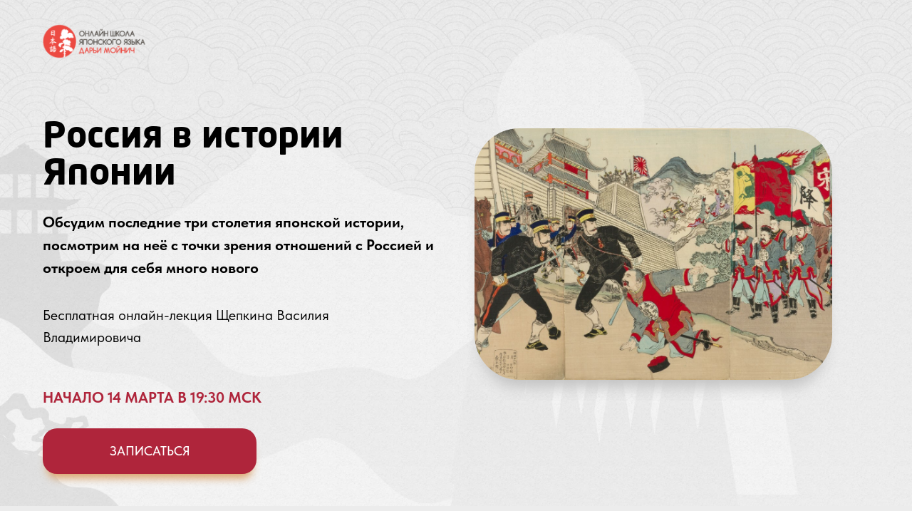

--- FILE ---
content_type: text/html; charset=UTF-8
request_url: https://kurs.nihon-go.ru/russia_japan
body_size: 30101
content:
<!DOCTYPE html> <html> <head> <meta charset="utf-8" /> <meta http-equiv="Content-Type" content="text/html; charset=utf-8" /> <meta name="viewport" content="width=device-width, initial-scale=1.0" /> <meta name="google-site-verification" content="pRQ70zkinI1D0UASc7jF5gE2dn2Vf92mOEure-SJvPg" /> <meta name="yandex-verification" content="0dcc977dc9bda77b" /> <!--metatextblock--> <title>Россия в истории Японии</title> <meta property="og:url" content="https://kurs.nihon-go.ru/russia_japan" /> <meta property="og:title" content="Россия в истории Японии" /> <meta property="og:description" content="" /> <meta property="og:type" content="website" /> <meta property="og:image" content="https://static.tildacdn.com/tild6661-6639-4530-a535-656266373836/8931-a-record-of-fut.jpg" /> <link rel="canonical" href="https://kurs.nihon-go.ru/russia_japan"> <!--/metatextblock--> <meta name="format-detection" content="telephone=no" /> <meta http-equiv="x-dns-prefetch-control" content="on"> <link rel="dns-prefetch" href="https://ws.tildacdn.com"> <link rel="dns-prefetch" href="https://static.tildacdn.com"> <link rel="shortcut icon" href="https://static.tildacdn.com/tild6662-6538-4335-b164-396337656665/favicons.ico" type="image/x-icon" /> <link rel="apple-touch-icon" href="https://static.tildacdn.com/tild3436-6538-4665-b733-323938316532/logo_1.png"> <link rel="apple-touch-icon" sizes="76x76" href="https://static.tildacdn.com/tild3436-6538-4665-b733-323938316532/logo_1.png"> <link rel="apple-touch-icon" sizes="152x152" href="https://static.tildacdn.com/tild3436-6538-4665-b733-323938316532/logo_1.png"> <link rel="apple-touch-startup-image" href="https://static.tildacdn.com/tild3436-6538-4665-b733-323938316532/logo_1.png"> <meta name="msapplication-TileColor" content="#000000"> <meta name="msapplication-TileImage" content="https://static.tildacdn.com/tild3366-3230-4665-b333-376165393233/logo_1.png"> <!-- Assets --> <script src="https://neo.tildacdn.com/js/tilda-fallback-1.0.min.js" async charset="utf-8"></script> <link rel="stylesheet" href="https://static.tildacdn.com/css/tilda-grid-3.0.min.css" type="text/css" media="all" onerror="this.loaderr='y';"/> <link rel="stylesheet" href="https://static.tildacdn.com/ws/project1112424/tilda-blocks-page44356651.min.css?t=1742477059" type="text/css" media="all" onerror="this.loaderr='y';" /> <link rel="stylesheet" href="https://static.tildacdn.com/css/tilda-animation-2.0.min.css" type="text/css" media="all" onerror="this.loaderr='y';" /> <link rel="stylesheet" href="https://static.tildacdn.com/css/fonts-tildasans.css" type="text/css" media="all" onerror="this.loaderr='y';" /> <script nomodule src="https://static.tildacdn.com/js/tilda-polyfill-1.0.min.js" charset="utf-8"></script> <script type="text/javascript">function t_onReady(func) {if(document.readyState!='loading') {func();} else {document.addEventListener('DOMContentLoaded',func);}}
function t_onFuncLoad(funcName,okFunc,time) {if(typeof window[funcName]==='function') {okFunc();} else {setTimeout(function() {t_onFuncLoad(funcName,okFunc,time);},(time||100));}}function t396_initialScale(t){t=document.getElementById("rec"+t);if(t){t=t.querySelector(".t396__artboard");if(t){var e,r=document.documentElement.clientWidth,a=[];if(i=t.getAttribute("data-artboard-screens"))for(var i=i.split(","),l=0;l<i.length;l++)a[l]=parseInt(i[l],10);else a=[320,480,640,960,1200];for(l=0;l<a.length;l++){var n=a[l];n<=r&&(e=n)}var o="edit"===window.allrecords.getAttribute("data-tilda-mode"),d="center"===t396_getFieldValue(t,"valign",e,a),c="grid"===t396_getFieldValue(t,"upscale",e,a),s=t396_getFieldValue(t,"height_vh",e,a),u=t396_getFieldValue(t,"height",e,a),g=!!window.opr&&!!window.opr.addons||!!window.opera||-1!==navigator.userAgent.indexOf(" OPR/");if(!o&&d&&!c&&!s&&u&&!g){for(var _=parseFloat((r/e).toFixed(3)),f=[t,t.querySelector(".t396__carrier"),t.querySelector(".t396__filter")],l=0;l<f.length;l++)f[l].style.height=Math.floor(parseInt(u,10)*_)+"px";t396_scaleInitial__getElementsToScale(t).forEach(function(t){t.style.zoom=_})}}}}function t396_scaleInitial__getElementsToScale(t){return t?Array.prototype.slice.call(t.children).filter(function(t){return t&&(t.classList.contains("t396__elem")||t.classList.contains("t396__group"))}):[]}function t396_getFieldValue(t,e,r,a){var i=a[a.length-1],l=r===i?t.getAttribute("data-artboard-"+e):t.getAttribute("data-artboard-"+e+"-res-"+r);if(!l)for(var n=0;n<a.length;n++){var o=a[n];if(!(o<=r)&&(l=o===i?t.getAttribute("data-artboard-"+e):t.getAttribute("data-artboard-"+e+"-res-"+o)))break}return l}</script> <script src="https://static.tildacdn.com/js/jquery-1.10.2.min.js" charset="utf-8" onerror="this.loaderr='y';"></script> <script src="https://static.tildacdn.com/js/tilda-scripts-3.0.min.js" charset="utf-8" defer onerror="this.loaderr='y';"></script> <script src="https://static.tildacdn.com/ws/project1112424/tilda-blocks-page44356651.min.js?t=1742477059" charset="utf-8" async onerror="this.loaderr='y';"></script> <script src="https://static.tildacdn.com/js/tilda-lazyload-1.0.min.js" charset="utf-8" async onerror="this.loaderr='y';"></script> <script src="https://static.tildacdn.com/js/tilda-animation-2.0.min.js" charset="utf-8" async onerror="this.loaderr='y';"></script> <script src="https://static.tildacdn.com/js/tilda-zero-1.1.min.js" charset="utf-8" async onerror="this.loaderr='y';"></script> <script src="https://static.tildacdn.com/js/tilda-video-1.0.min.js" charset="utf-8" async onerror="this.loaderr='y';"></script> <script src="https://static.tildacdn.com/js/tilda-video-processor-1.0.min.js" charset="utf-8" async onerror="this.loaderr='y';"></script> <script src="https://static.tildacdn.com/js/tilda-zero-scale-1.0.min.js" charset="utf-8" async onerror="this.loaderr='y';"></script> <script src="https://static.tildacdn.com/js/tilda-events-1.0.min.js" charset="utf-8" async onerror="this.loaderr='y';"></script> <!-- nominify begin --><script>
window.addEventListener('DOMContentLoaded', () => {
	const redirectParams = () => {
 
		const currentURLPage = decodeURIComponent(window.location.href);
		if (currentURLPage.indexOf('?') === -1) return;
 
		const URLParams = currentURLPage.substring(currentURLPage.indexOf('?'));
 
		const links = document.querySelectorAll('a');
 
		links.forEach((link) => {
			if (link.href.indexOf('#') !== -1 || link.href.trim() === '') return;
 
			if (link.href.indexOf('&') !== -1 || link.href.indexOf('?') !== -1) {
				link.href = link.href + '&' + URLParams.replace('?', '');
			} else {
				link.href = link.href + URLParams;
			}
		});
	};
	redirectParams();
});
</script> <script type="text/javascript">!function(){var t=document.createElement("script");t.type="text/javascript",t.async=!0,t.src='https://vk.com/js/api/openapi.js?173',t.onload=function(){VK.Retargeting.Init("VK-RTRG-1889315-dkLsH"),VK.Retargeting.Hit()},document.head.appendChild(t)}();</script><noscript><img src="https://vk.com/rtrg?p=VK-RTRG-1889315-dkLsH" style="position:fixed; left:-999px;" alt=""/></noscript> <!-- refunnels counter start--> <script src="https://online.nihon-go.ru/chtm/s/metric/clarity.js"> </script> <!-- refunnels counter end--><!-- nominify end --><script type="text/javascript">window.dataLayer=window.dataLayer||[];</script> <!-- Google Tag Manager --> <script type="text/javascript">(function(w,d,s,l,i){w[l]=w[l]||[];w[l].push({'gtm.start':new Date().getTime(),event:'gtm.js'});var f=d.getElementsByTagName(s)[0],j=d.createElement(s),dl=l!='dataLayer'?'&l='+l:'';j.async=true;j.src='https://www.googletagmanager.com/gtm.js?id='+i+dl;f.parentNode.insertBefore(j,f);})(window,document,'script','dataLayer','GTM-NDDBP24');</script> <!-- End Google Tag Manager --> <!-- Facebook Pixel Code --> <script type="text/javascript" data-tilda-cookie-type="advertising">setTimeout(function(){!function(f,b,e,v,n,t,s)
{if(f.fbq)return;n=f.fbq=function(){n.callMethod?n.callMethod.apply(n,arguments):n.queue.push(arguments)};if(!f._fbq)f._fbq=n;n.push=n;n.loaded=!0;n.version='2.0';n.agent='pltilda';n.queue=[];t=b.createElement(e);t.async=!0;t.src=v;s=b.getElementsByTagName(e)[0];s.parentNode.insertBefore(t,s)}(window,document,'script','https://connect.facebook.net/en_US/fbevents.js');fbq('init','295810890796396');fbq('track','PageView');},2000);</script> <!-- End Facebook Pixel Code --> <!-- VK Pixel Code --> <script type="text/javascript" data-tilda-cookie-type="advertising">setTimeout(function(){!function(){var t=document.createElement("script");t.type="text/javascript",t.async=!0,t.src="https://vk.com/js/api/openapi.js?161",t.onload=function(){VK.Retargeting.Init("VK-RTRG-436186-hpHYU"),VK.Retargeting.Hit()},document.head.appendChild(t)}();},2000);</script> <!-- End VK Pixel Code --> <script type="text/javascript">(function() {if((/bot|google|yandex|baidu|bing|msn|duckduckbot|teoma|slurp|crawler|spider|robot|crawling|facebook/i.test(navigator.userAgent))===false&&typeof(sessionStorage)!='undefined'&&sessionStorage.getItem('visited')!=='y'&&document.visibilityState){var style=document.createElement('style');style.type='text/css';style.innerHTML='@media screen and (min-width: 980px) {.t-records {opacity: 0;}.t-records_animated {-webkit-transition: opacity ease-in-out .2s;-moz-transition: opacity ease-in-out .2s;-o-transition: opacity ease-in-out .2s;transition: opacity ease-in-out .2s;}.t-records.t-records_visible {opacity: 1;}}';document.getElementsByTagName('head')[0].appendChild(style);function t_setvisRecs(){var alr=document.querySelectorAll('.t-records');Array.prototype.forEach.call(alr,function(el) {el.classList.add("t-records_animated");});setTimeout(function() {Array.prototype.forEach.call(alr,function(el) {el.classList.add("t-records_visible");});sessionStorage.setItem("visited","y");},400);}
document.addEventListener('DOMContentLoaded',t_setvisRecs);}})();</script></head> <body class="t-body" style="margin:0;"> <!--allrecords--> <div id="allrecords" class="t-records" data-hook="blocks-collection-content-node" data-tilda-project-id="1112424" data-tilda-page-id="44356651" data-tilda-page-alias="russia_japan" data-tilda-formskey="ec91c66c85f2320281a0d23077749cb9" data-tilda-lazy="yes" data-tilda-root-zone="com" data-tilda-project-headcode="yes"> <div id="rec711198461" class="r t-rec t-rec_pt_0 t-rec_pb_0" style="padding-top:0px;padding-bottom:0px; " data-animationappear="off" data-record-type="396"> <!-- T396 --> <style>#rec711198461 .t396__artboard {height:710px;background-color:#ff0000;}#rec711198461 .t396__filter {height:710px;background-image:-webkit-gradient( linear,left top,left bottom,from(rgba(255,255,255,0.35)),to(rgba(255,255,255,0.5)) );background-image:-webkit-linear-gradient(top,rgba(255,255,255,0.35),rgba(255,255,255,0.5));background-image:linear-gradient(to bottom,rgba(255,255,255,0.35),rgba(255,255,255,0.5));will-change:transform;}#rec711198461 .t396__carrier{height:710px;background-position:center center;background-attachment:scroll;background-image:url('https://thb.tildacdn.com/tild3438-3339-4964-b437-646162643530/-/resize/20x/photo.png');background-size:cover;background-repeat:no-repeat;}@media screen and (max-width:1199px) {#rec711198461 .t396__artboard,#rec711198461 .t396__filter,#rec711198461 .t396__carrier {height:660px;}#rec711198461 .t396__filter {}#rec711198461 .t396__carrier {background-attachment:scroll;}}@media screen and (max-width:959px) {#rec711198461 .t396__artboard,#rec711198461 .t396__filter,#rec711198461 .t396__carrier {height:980px;}#rec711198461 .t396__filter {}#rec711198461 .t396__carrier {background-attachment:scroll;}}@media screen and (max-width:639px) {#rec711198461 .t396__artboard,#rec711198461 .t396__filter,#rec711198461 .t396__carrier {height:970px;}#rec711198461 .t396__filter {}#rec711198461 .t396__carrier {background-attachment:scroll;}}@media screen and (max-width:479px) {#rec711198461 .t396__artboard,#rec711198461 .t396__filter,#rec711198461 .t396__carrier {height:850px;}#rec711198461 .t396__artboard {background-color:#af253b;}#rec711198461 .t396__filter {}#rec711198461 .t396__carrier {background-attachment:scroll;}}#rec711198461 .tn-elem[data-elem-id="1681920931559"]{z-index:2;top:-192px;left:calc(50% - 600px + -131px);width:1462px;height:auto;}#rec711198461 .tn-elem[data-elem-id="1681920931559"] .tn-atom{opacity:0.25;background-position:center center;border-color:transparent ;border-style:solid;}#rec711198461 .tn-elem[data-elem-id="1681920931559"] .tn-atom__img {}@media screen and (max-width:1199px) {}@media screen and (max-width:959px) {}@media screen and (max-width:639px) {}@media screen and (max-width:479px) {}#rec711198461 .tn-elem[data-elem-id="1681920986367"]{z-index:3;top:20px;left:calc(50% - 600px + 20px);width:921px;height:100px;}#rec711198461 .tn-elem[data-elem-id="1681920986367"] .tn-atom{background-position:center center;border-color:transparent ;border-style:solid;}@media screen and (max-width:1199px) {}@media screen and (max-width:959px) {}@media screen and (max-width:639px) {}@media screen and (max-width:479px) {#rec711198461 .tn-elem[data-elem-id="1681920986367"] {width:270px;}}#rec711198461 .tn-elem[data-elem-id="1681733178269"]{z-index:4;top:-58px;left:calc(50% - 600px + -24px);width:232px;height:auto;}#rec711198461 .tn-elem[data-elem-id="1681733178269"] .tn-atom{background-position:center center;border-color:transparent ;border-style:solid;}#rec711198461 .tn-elem[data-elem-id="1681733178269"] .tn-atom__img {}@media screen and (max-width:1199px) {}@media screen and (max-width:959px) {#rec711198461 .tn-elem[data-elem-id="1681733178269"] {top:-66px;left:calc(50% - 320px + 194px);width:253px;height:auto;}}@media screen and (max-width:639px) {#rec711198461 .tn-elem[data-elem-id="1681733178269"] {top:-80px;left:calc(50% - 240px + 114px);height:auto;}}@media screen and (max-width:479px) {#rec711198461 .tn-elem[data-elem-id="1681733178269"] {top:-46px;left:calc(50% - 160px + 63px);width:178px;height:auto;}}#rec711198461 .tn-elem[data-elem-id="1681733101225"]{color:#000000;text-align:center;z-index:5;top:243px;left:calc(50% - 600px + 1542px);width:412px;height:auto;}#rec711198461 .tn-elem[data-elem-id="1681733101225"] .tn-atom{color:#000000;font-size:300px;font-family:'Georgia',serif;line-height:1.55;font-weight:700;opacity:0.06;background-position:center center;border-color:transparent ;border-style:solid;}@media screen and (max-width:1199px) {#rec711198461 .tn-elem[data-elem-id="1681733101225"] {top:-101px;left:calc(50% - 480px + 1035px);height:auto;}}@media screen and (max-width:959px) {#rec711198461 .tn-elem[data-elem-id="1681733101225"] {top:138px;left:calc(50% - 320px + -397px);height:auto;}}@media screen and (max-width:639px) {}@media screen and (max-width:479px) {#rec711198461 .tn-elem[data-elem-id="1681733101225"] {top:155px;left:calc(50% - 160px + -322px);width:191px;height:auto;}#rec711198461 .tn-elem[data-elem-id="1681733101225"] .tn-atom {white-space:normal;font-size:81px;background-size:cover;}}#rec711198461 .tn-elem[data-elem-id="1681734672310"]{z-index:6;top:2449px;left:calc(50% - 600px + -296px);width:1524px;height:auto;}#rec711198461 .tn-elem[data-elem-id="1681734672310"] .tn-atom{background-position:center center;border-color:transparent ;border-style:solid;}#rec711198461 .tn-elem[data-elem-id="1681734672310"] .tn-atom__img {}@media screen and (max-width:1199px) {}@media screen and (max-width:959px) {}@media screen and (max-width:639px) {}@media screen and (max-width:479px) {#rec711198461 .tn-elem[data-elem-id="1681734672310"] {top:684px;left:calc(50% - 160px + -1108px);width:920px;height:auto;}}#rec711198461 .tn-elem[data-elem-id="1681737417333"]{z-index:7;top:1191px;left:calc(50% - 600px + -179px);width:1728px;height:auto;}#rec711198461 .tn-elem[data-elem-id="1681737417333"] .tn-atom{background-position:center center;border-color:transparent ;border-style:solid;}#rec711198461 .tn-elem[data-elem-id="1681737417333"] .tn-atom__vector svg {display:block;}@media screen and (max-width:1199px) {#rec711198461 .tn-elem[data-elem-id="1681737417333"] {top:793px;left:calc(50% - 480px + -294px);height:auto;}}@media screen and (max-width:959px) {#rec711198461 .tn-elem[data-elem-id="1681737417333"] {top:1464px;left:calc(50% - 320px + -455px);height:auto;}}@media screen and (max-width:639px) {#rec711198461 .tn-elem[data-elem-id="1681737417333"] {top:2964px;left:calc(50% - 240px + -250px);height:auto;}}@media screen and (max-width:479px) {#rec711198461 .tn-elem[data-elem-id="1681737417333"] {top:1053px;left:calc(50% - 160px + -72px);width:445px;height:auto;}}#rec711198461 .tn-elem[data-elem-id="1683827157360"]{color:#af253b;z-index:8;top:542px;left:calc(50% - 600px + 20px);width:338px;height:auto;}#rec711198461 .tn-elem[data-elem-id="1683827157360"] .tn-atom{color:#af253b;font-size:21px;font-family:'TildaSans',Arial,sans-serif;line-height:1.55;font-weight:700;text-transform:uppercase;background-position:center center;border-color:transparent ;border-style:solid;}@media screen and (max-width:1199px) {#rec711198461 .tn-elem[data-elem-id="1683827157360"] {top:477px;left:calc(50% - 480px + 23px);height:auto;}}@media screen and (max-width:959px) {#rec711198461 .tn-elem[data-elem-id="1683827157360"] {top:488px;left:calc(50% - 320px + 151px);height:auto;}#rec711198461 .tn-elem[data-elem-id="1683827157360"] {text-align:center;}}@media screen and (max-width:639px) {#rec711198461 .tn-elem[data-elem-id="1683827157360"] {top:529px;left:calc(50% - 240px + 71px);height:auto;}}@media screen and (max-width:479px) {#rec711198461 .tn-elem[data-elem-id="1683827157360"] {top:409px;left:calc(50% - 160px + 0px);width:320px;height:auto;}#rec711198461 .tn-elem[data-elem-id="1683827157360"]{color:#af253b;text-align:center;}#rec711198461 .tn-elem[data-elem-id="1683827157360"] .tn-atom{color:#af253b;white-space:normal;font-size:20px;background-size:cover;}}#rec711198461 .tn-elem[data-elem-id="1684989114840"]{color:#000000;z-index:9;top:162px;left:calc(50% - 600px + 20px);width:588px;height:auto;}#rec711198461 .tn-elem[data-elem-id="1684989114840"] .tn-atom{color:#000000;font-size:50px;font-family:'NeoSansPro',Arial,sans-serif;line-height:1.05;font-weight:700;background-position:center center;border-color:transparent ;border-style:solid;}@media screen and (max-width:1199px) {#rec711198461 .tn-elem[data-elem-id="1684989114840"] {top:138px;left:calc(50% - 480px + 22px);width:538px;height:auto;}#rec711198461 .tn-elem[data-elem-id="1684989114840"] .tn-atom {white-space:normal;font-size:44px;background-size:cover;}}@media screen and (max-width:959px) {#rec711198461 .tn-elem[data-elem-id="1684989114840"] {top:152px;left:calc(50% - 320px + 39px);width:558px;height:auto;}#rec711198461 .tn-elem[data-elem-id="1684989114840"] {text-align:center;}#rec711198461 .tn-elem[data-elem-id="1684989114840"] .tn-atom {white-space:normal;font-size:44px;background-size:cover;}}@media screen and (max-width:639px) {#rec711198461 .tn-elem[data-elem-id="1684989114840"] {top:146px;left:calc(50% - 240px + 0px);width:480px;height:auto;}#rec711198461 .tn-elem[data-elem-id="1684989114840"] {text-align:center;}#rec711198461 .tn-elem[data-elem-id="1684989114840"] .tn-atom {white-space:normal;font-size:42px;background-size:cover;}}@media screen and (max-width:479px) {#rec711198461 .tn-elem[data-elem-id="1684989114840"] {top:112px;left:calc(50% - 160px + -3px);width:326px;height:auto;}#rec711198461 .tn-elem[data-elem-id="1684989114840"] {text-align:center;}#rec711198461 .tn-elem[data-elem-id="1684989114840"] .tn-atom {white-space:normal;font-size:27px;background-size:cover;}}#rec711198461 .tn-elem[data-elem-id="1695900458695"]{color:#000000;z-index:10;top:427px;left:calc(50% - 600px + 20px);width:537px;height:auto;}#rec711198461 .tn-elem[data-elem-id="1695900458695"] .tn-atom{color:#000000;font-size:20px;font-family:'TildaSans',Arial,sans-serif;line-height:1.55;font-weight:400;background-position:center center;border-color:transparent ;border-style:solid;}@media screen and (max-width:1199px) {#rec711198461 .tn-elem[data-elem-id="1695900458695"] {top:406px;left:calc(50% - 480px + 21px);width:501px;height:auto;}}@media screen and (max-width:959px) {#rec711198461 .tn-elem[data-elem-id="1695900458695"] {top:380px;left:calc(50% - 320px + 109px);width:423px;height:auto;}#rec711198461 .tn-elem[data-elem-id="1695900458695"] {text-align:center;}}@media screen and (max-width:639px) {#rec711198461 .tn-elem[data-elem-id="1695900458695"] {top:447px;left:calc(50% - 240px + 29px);height:auto;}#rec711198461 .tn-elem[data-elem-id="1695900458695"] {text-align:center;}}@media screen and (max-width:479px) {#rec711198461 .tn-elem[data-elem-id="1695900458695"] {top:346px;left:calc(50% - 160px + 16px);width:288px;height:auto;}#rec711198461 .tn-elem[data-elem-id="1695900458695"]{color:#000000;text-align:center;}#rec711198461 .tn-elem[data-elem-id="1695900458695"] .tn-atom{color:#000000;white-space:normal;font-size:16px;line-height:1.1;background-size:cover;}}#rec711198461 .tn-elem[data-elem-id="1705846336863"]{color:#ffffff;text-align:center;z-index:11;top:601px;left:calc(50% - 600px + 20px);width:300px;height:64px;}#rec711198461 .tn-elem[data-elem-id="1705846336863"] .tn-atom{color:#ffffff;font-size:18px;font-family:'TildaSans',Arial,sans-serif;line-height:1.55;font-weight:500;text-transform:uppercase;border-radius:20px;background-color:#af253b;background-position:center center;border-color:transparent ;border-style:solid;transition:background-color 0.4s ease-in-out,color 0.4s ease-in-out,border-color 0.4s ease-in-out;box-shadow:0px 12px 12px -6px rgba(218,163,107,1);}@media (hover),(min-width:0\0) {#rec711198461 .tn-elem[data-elem-id="1705846336863"] .tn-atom:hover {background-color:#b83348;background-image:none;}}@media screen and (max-width:1199px) {#rec711198461 .tn-elem[data-elem-id="1705846336863"] {top:529px;left:calc(50% - 480px + 19px);}}@media screen and (max-width:959px) {#rec711198461 .tn-elem[data-elem-id="1705846336863"] {top:570px;left:calc(50% - 320px + 170px);}}@media screen and (max-width:639px) {#rec711198461 .tn-elem[data-elem-id="1705846336863"] {top:586px;left:calc(50% - 240px + 90px);}}@media screen and (max-width:479px) {#rec711198461 .tn-elem[data-elem-id="1705846336863"] {top:467px;left:calc(50% - 160px + 10px);height:69px;}}#rec711198461 .tn-elem[data-elem-id="1706935871249"]{color:#000000;z-index:12;top:296px;left:calc(50% - 600px + 20px);width:566px;height:auto;}#rec711198461 .tn-elem[data-elem-id="1706935871249"] .tn-atom{color:#000000;font-size:21px;font-family:'TildaSans',Arial,sans-serif;line-height:1.55;font-weight:700;background-position:center center;border-color:transparent ;border-style:solid;}@media screen and (max-width:1199px) {#rec711198461 .tn-elem[data-elem-id="1706935871249"] {top:261px;left:calc(50% - 480px + 22px);width:478px;height:auto;}}@media screen and (max-width:959px) {#rec711198461 .tn-elem[data-elem-id="1706935871249"] {top:244px;left:calc(50% - 320px + 45px);width:551px;height:auto;}#rec711198461 .tn-elem[data-elem-id="1706935871249"] {text-align:center;}}@media screen and (max-width:639px) {#rec711198461 .tn-elem[data-elem-id="1706935871249"] {top:272px;left:calc(50% - 240px + 15px);width:453px;height:auto;}#rec711198461 .tn-elem[data-elem-id="1706935871249"] {text-align:center;}}@media screen and (max-width:479px) {#rec711198461 .tn-elem[data-elem-id="1706935871249"] {top:198px;left:calc(50% - 160px + 15px);width:291px;height:auto;}#rec711198461 .tn-elem[data-elem-id="1706935871249"]{color:#000000;text-align:center;}#rec711198461 .tn-elem[data-elem-id="1706935871249"] .tn-atom{color:#000000;white-space:normal;font-size:16px;background-size:cover;}}#rec711198461 .tn-elem[data-elem-id="1707968719173"]{z-index:13;top:180px;left:calc(50% - 600px + 626px);width:502px;height:353px;}#rec711198461 .tn-elem[data-elem-id="1707968719173"] .tn-atom {border-radius:63px;background-color:#f0f0f0;background-position:center center;background-size:cover;background-repeat:no-repeat;border-color:#dbdbdb ;border-style:solid;box-shadow:0px 20px 20px -10px rgba(194,194,194,1);}@media screen and (max-width:1199px) {#rec711198461 .tn-elem[data-elem-id="1707968719173"] {top:102px;left:calc(50% - 480px + 573px);width:346px;height:406px;}}@media screen and (max-width:959px) {#rec711198461 .tn-elem[data-elem-id="1707968719173"] {top:678px;left:calc(50% - 320px + 139px);width:363px;height:252px;}}@media screen and (max-width:639px) {#rec711198461 .tn-elem[data-elem-id="1707968719173"] {top:685px;left:calc(50% - 240px + 69px);width:342px;height:244px;}}@media screen and (max-width:479px) {#rec711198461 .tn-elem[data-elem-id="1707968719173"] {top:565px;left:calc(50% - 160px + 11px);width:299px;height:236px;}}</style> <div class='t396'> <div class="t396__artboard" data-artboard-recid="711198461" data-artboard-screens="320,480,640,960,1200" data-artboard-height="710" data-artboard-valign="center" data-artboard-upscale="grid" data-artboard-height-res-320="850" data-artboard-height-res-480="970" data-artboard-height-res-640="980" data-artboard-height-res-960="660"> <div class="t396__carrier t-bgimg" data-artboard-recid="711198461" data-original="https://static.tildacdn.com/tild3438-3339-4964-b437-646162643530/photo.png"></div> <div class="t396__filter" data-artboard-recid="711198461"></div> <div class='t396__elem tn-elem tn-elem__7111984611681920986367' data-elem-id='1681920986367' data-elem-type='shape' data-field-top-value="20" data-field-left-value="20" data-field-height-value="100" data-field-width-value="921" data-field-axisy-value="top" data-field-axisx-value="left" data-field-container-value="grid" data-field-topunits-value="px" data-field-leftunits-value="px" data-field-heightunits-value="px" data-field-widthunits-value="px" data-field-width-res-320-value="270"> <div class='tn-atom'> </div> </div> <div class='t396__elem tn-elem tn-elem__7111984611681733178269' data-elem-id='1681733178269' data-elem-type='image' data-field-top-value="-58" data-field-left-value="-24" data-field-width-value="232" data-field-axisy-value="top" data-field-axisx-value="left" data-field-container-value="grid" data-field-topunits-value="px" data-field-leftunits-value="px" data-field-heightunits-value="" data-field-widthunits-value="px" data-field-filewidth-value="500" data-field-fileheight-value="500" data-field-top-res-320-value="-46" data-field-left-res-320-value="63" data-field-width-res-320-value="178" data-field-top-res-480-value="-80" data-field-left-res-480-value="114" data-field-top-res-640-value="-66" data-field-left-res-640-value="194" data-field-width-res-640-value="253"> <div class='tn-atom'> <img class='tn-atom__img t-img' data-original='https://static.tildacdn.com/tild6235-3132-4863-a664-633862373139/sss.png' alt='' imgfield='tn_img_1681733178269' /> </div> </div> <div class='t396__elem tn-elem tn-elem__7111984611681733101225' data-elem-id='1681733101225' data-elem-type='text' data-field-top-value="243" data-field-left-value="1542" data-field-width-value="412" data-field-axisy-value="top" data-field-axisx-value="left" data-field-container-value="grid" data-field-topunits-value="px" data-field-leftunits-value="px" data-field-heightunits-value="" data-field-widthunits-value="px" data-field-top-res-320-value="155" data-field-left-res-320-value="-322" data-field-width-res-320-value="191" data-field-top-res-640-value="138" data-field-left-res-640-value="-397" data-field-top-res-960-value="-101" data-field-left-res-960-value="1035"> <div class='tn-atom'field='tn_text_1681733101225'>日本</div> </div> <div class='t396__elem tn-elem tn-elem__7111984611681734672310' data-elem-id='1681734672310' data-elem-type='image' data-field-top-value="2449" data-field-left-value="-296" data-field-width-value="1524" data-field-axisy-value="top" data-field-axisx-value="left" data-field-container-value="grid" data-field-topunits-value="px" data-field-leftunits-value="px" data-field-heightunits-value="" data-field-widthunits-value="px" data-field-filewidth-value="1396" data-field-fileheight-value="501" data-field-top-res-320-value="684" data-field-left-res-320-value="-1108" data-field-width-res-320-value="920"> <div class='tn-atom'> <img class='tn-atom__img t-img' data-original='https://static.tildacdn.com/tild6239-3934-4664-b261-323537393833/Vector_3.svg' alt='' imgfield='tn_img_1681734672310' /> </div> </div> <div class='t396__elem tn-elem tn-elem__7111984611681737417333' data-elem-id='1681737417333' data-elem-type='vector' data-field-top-value="1191" data-field-left-value="-179" data-field-width-value="1728" data-field-axisy-value="top" data-field-axisx-value="left" data-field-container-value="grid" data-field-topunits-value="px" data-field-leftunits-value="px" data-field-heightunits-value="" data-field-widthunits-value="px" data-field-filewidth-value="1512" data-field-fileheight-value="928" data-field-top-res-320-value="1053" data-field-left-res-320-value="-72" data-field-width-res-320-value="445" data-field-top-res-480-value="2964" data-field-left-res-480-value="-250" data-field-top-res-640-value="1464" data-field-left-res-640-value="-455" data-field-top-res-960-value="793" data-field-left-res-960-value="-294"> <div class='tn-atom tn-atom__vector'> <?xml version="1.0" encoding="UTF-8"?> <!--?xml version="1.0" encoding="UTF-8"?--> <!--?xml version="1.0" encoding="UTF-8"?--> <!--?xml version="1.0" encoding="UTF-8"?--> <!--?xml version="1.0" encoding="UTF-8"?--> <!--?xml version="1.0" encoding="UTF-8"?--> <!--?xml version="1.0" encoding="UTF-8"?--> <!--?xml version="1.0" encoding="UTF-8"?--> <!--?xml version="1.0" encoding="UTF-8"?--> <!--?xml version="1.0" encoding="UTF-8"?--> <!--?xml version="1.0" encoding="UTF-8"?--> <!--?xml version="1.0" encoding="UTF-8"?--> <!--?xml version="1.0" encoding="UTF-8"?--> <!--?xml version="1.0" encoding="UTF-8"?--> <!--?xml version="1.0" encoding="UTF-8"?--> <!--?xml version="1.0" encoding="UTF-8"?--> <!--?xml version="1.0" encoding="UTF-8"?--> <!--?xml version="1.0" encoding="UTF-8"?--> <!--?xml version="1.0" encoding="UTF-8"?--> <!--?xml version="1.0" encoding="UTF-8"?--> <!--?xml version="1.0" encoding="UTF-8"?--> <!--?xml version="1.0" encoding="UTF-8"?--> <!--?xml version="1.0" encoding="UTF-8"?--> <!--?xml version="1.0" encoding="UTF-8"?--> <!--?xml version="1.0" encoding="UTF-8"?--> <!--?xml version="1.0" encoding="UTF-8"?--> <!--?xml version="1.0" encoding="UTF-8"?--> <!--?xml version="1.0" encoding="UTF-8"?--> <!--?xml version="1.0" encoding="UTF-8"?--> <!--?xml version="1.0" encoding="UTF-8"?--> <!--?xml version="1.0" encoding="UTF-8"?--> <!--?xml version="1.0" encoding="UTF-8"?--> <!--?xml version="1.0" encoding="UTF-8"?--> <!--?xml version="1.0" encoding="UTF-8"?--> <!--?xml version="1.0" encoding="UTF-8"?--> <!--?xml version="1.0" encoding="UTF-8"?--> <!--?xml version="1.0" encoding="UTF-8"?--> <!--?xml version="1.0" encoding="UTF-8"?--> <!--?xml version="1.0" encoding="UTF-8"?--> <!--?xml version="1.0" encoding="UTF-8"?--> <!--?xml version="1.0" encoding="UTF-8"?--> <svg viewBox="1807 1832.22216796875 1512 927.77783203125"> <path fill="#ECECEC" fill-opacity="1.00" stroke="" stroke-opacity="0" stroke-width="1" id="tSvg487" d="M 1808 1855 C 1808 1855 2039 1806 2466 1855 C 2893 1904 3318 1845 3318 1845 C 3318 1845 3318 2759 3318 2759 C 3318 2759 1808 2759 1808 2759C 1808 2759 1808 1855 1808 1855 Z"></path> </svg> </div> </div> <div class='t396__elem tn-elem tn-elem__7111984611683827157360 t-animate' data-elem-id='1683827157360' data-elem-type='text' data-field-top-value="542" data-field-left-value="20" data-field-width-value="338" data-field-axisy-value="top" data-field-axisx-value="left" data-field-container-value="grid" data-field-topunits-value="px" data-field-leftunits-value="px" data-field-heightunits-value="" data-field-widthunits-value="px" data-animate-style="fadeinup" data-animate-duration="1" data-animate-distance="100" data-animate-mobile="y" data-field-top-res-320-value="409" data-field-left-res-320-value="0" data-field-width-res-320-value="320" data-field-top-res-480-value="529" data-field-left-res-480-value="71" data-field-top-res-640-value="488" data-field-left-res-640-value="151" data-field-top-res-960-value="477" data-field-left-res-960-value="23"> <div class='tn-atom'field='tn_text_1683827157360'>НАЧАЛО 14 марта в 19:30 мск<br></div> </div> <div class='t396__elem tn-elem tn-elem__7111984611684989114840 t-animate' data-elem-id='1684989114840' data-elem-type='text' data-field-top-value="162" data-field-left-value="20" data-field-width-value="588" data-field-axisy-value="top" data-field-axisx-value="left" data-field-container-value="grid" data-field-topunits-value="px" data-field-leftunits-value="px" data-field-heightunits-value="" data-field-widthunits-value="px" data-animate-style="fadeinup" data-animate-duration="1" data-animate-distance="100" data-animate-mobile="y" data-field-top-res-320-value="112" data-field-left-res-320-value="-3" data-field-width-res-320-value="326" data-field-top-res-480-value="146" data-field-left-res-480-value="0" data-field-width-res-480-value="480" data-field-top-res-640-value="152" data-field-left-res-640-value="39" data-field-width-res-640-value="558" data-field-top-res-960-value="138" data-field-left-res-960-value="22" data-field-width-res-960-value="538"> <div class='tn-atom'field='tn_text_1684989114840'>Россия в истории Японии<br></div> </div> <div class='t396__elem tn-elem tn-elem__7111984611695900458695 t-animate' data-elem-id='1695900458695' data-elem-type='text' data-field-top-value="427" data-field-left-value="20" data-field-width-value="537" data-field-axisy-value="top" data-field-axisx-value="left" data-field-container-value="grid" data-field-topunits-value="px" data-field-leftunits-value="px" data-field-heightunits-value="" data-field-widthunits-value="px" data-animate-style="fadeinup" data-animate-duration="1" data-animate-distance="100" data-animate-mobile="y" data-field-top-res-320-value="346" data-field-left-res-320-value="16" data-field-width-res-320-value="288" data-field-top-res-480-value="447" data-field-left-res-480-value="29" data-field-top-res-640-value="380" data-field-left-res-640-value="109" data-field-width-res-640-value="423" data-field-top-res-960-value="406" data-field-left-res-960-value="21" data-field-width-res-960-value="501"> <div class='tn-atom'field='tn_text_1695900458695'>Бесплатная онлайн-лекция Щепкина Василия Владимировича<br></div> </div> <div class='t396__elem tn-elem tn-elem__7111984611705846336863' data-elem-id='1705846336863' data-elem-type='button' data-field-top-value="601" data-field-left-value="20" data-field-height-value="64" data-field-width-value="300" data-field-axisy-value="top" data-field-axisx-value="left" data-field-container-value="grid" data-field-topunits-value="px" data-field-leftunits-value="px" data-field-heightunits-value="px" data-field-widthunits-value="px" data-field-top-res-320-value="467" data-field-left-res-320-value="10" data-field-height-res-320-value="69" data-field-top-res-480-value="586" data-field-left-res-480-value="90" data-field-top-res-640-value="570" data-field-left-res-640-value="170" data-field-top-res-960-value="529" data-field-left-res-960-value="19"> <a class='tn-atom' href="#rec711201338">записаться</a> </div> <div class='t396__elem tn-elem tn-elem__7111984611706935871249 t-animate' data-elem-id='1706935871249' data-elem-type='text' data-field-top-value="296" data-field-left-value="20" data-field-width-value="566" data-field-axisy-value="top" data-field-axisx-value="left" data-field-container-value="grid" data-field-topunits-value="px" data-field-leftunits-value="px" data-field-heightunits-value="" data-field-widthunits-value="px" data-animate-style="fadeinup" data-animate-duration="1" data-animate-distance="100" data-animate-mobile="y" data-field-top-res-320-value="198" data-field-left-res-320-value="15" data-field-width-res-320-value="291" data-field-top-res-480-value="272" data-field-left-res-480-value="15" data-field-width-res-480-value="453" data-field-top-res-640-value="244" data-field-left-res-640-value="45" data-field-width-res-640-value="551" data-field-top-res-960-value="261" data-field-left-res-960-value="22" data-field-width-res-960-value="478"> <div class='tn-atom'field='tn_text_1706935871249'>Обсудим последние три столетия японской истории, посмотрим на неё с точки зрения отношений с Россией и откроем для себя много нового<br></div> </div> <div class='t396__elem tn-elem tn-elem__7111984611707968719173' data-elem-id='1707968719173' data-elem-type='shape' data-field-top-value="180" data-field-left-value="626" data-field-height-value="353" data-field-width-value="502" data-field-axisy-value="top" data-field-axisx-value="left" data-field-container-value="grid" data-field-topunits-value="px" data-field-leftunits-value="px" data-field-heightunits-value="px" data-field-widthunits-value="px" data-field-top-res-320-value="565" data-field-left-res-320-value="11" data-field-height-res-320-value="236" data-field-width-res-320-value="299" data-field-top-res-480-value="685" data-field-left-res-480-value="69" data-field-height-res-480-value="244" data-field-width-res-480-value="342" data-field-top-res-640-value="678" data-field-left-res-640-value="139" data-field-height-res-640-value="252" data-field-width-res-640-value="363" data-field-top-res-960-value="102" data-field-left-res-960-value="573" data-field-height-res-960-value="406" data-field-width-res-960-value="346"> <div class='tn-atom t-bgimg' data-original="https://static.tildacdn.com/tild6130-3736-4836-b539-316534353532/8931-a-record-of-fut.jpg"
aria-label='' role="img"> </div> </div> </div> </div> <script>t_onReady(function() {t_onFuncLoad('t396_init',function() {t396_init('711198461');});});</script> <!-- /T396 --> </div> <div id="rec711574068" class="r t-rec t-rec_pb_0" style="padding-bottom:0px;background-color:#ececec; " data-animationappear="off" data-record-type="396" data-bg-color="#ececec"> <!-- T396 --> <style>#rec711574068 .t396__artboard {height:90px;}#rec711574068 .t396__filter {height:90px;}#rec711574068 .t396__carrier{height:90px;background-position:center center;background-attachment:scroll;background-size:cover;background-repeat:no-repeat;}@media screen and (max-width:1199px) {#rec711574068 .t396__artboard,#rec711574068 .t396__filter,#rec711574068 .t396__carrier {}#rec711574068 .t396__filter {}#rec711574068 .t396__carrier {background-attachment:scroll;}}@media screen and (max-width:959px) {#rec711574068 .t396__artboard,#rec711574068 .t396__filter,#rec711574068 .t396__carrier {height:90px;}#rec711574068 .t396__filter {}#rec711574068 .t396__carrier {background-attachment:scroll;}}@media screen and (max-width:639px) {#rec711574068 .t396__artboard,#rec711574068 .t396__filter,#rec711574068 .t396__carrier {height:80px;}#rec711574068 .t396__filter {}#rec711574068 .t396__carrier {background-attachment:scroll;}}@media screen and (max-width:479px) {#rec711574068 .t396__artboard,#rec711574068 .t396__filter,#rec711574068 .t396__carrier {height:110px;}#rec711574068 .t396__filter {}#rec711574068 .t396__carrier {background-attachment:scroll;}}#rec711574068 .tn-elem[data-elem-id="1707720371482"]{color:#000000;text-align:center;z-index:2;top:12px;left:calc(50% - 600px + 351px);width:498px;height:auto;}#rec711574068 .tn-elem[data-elem-id="1707720371482"] .tn-atom{color:#000000;font-size:37px;font-family:'NeoSansPro',Arial,sans-serif;line-height:1.55;font-weight:700;text-transform:uppercase;background-position:center center;border-color:transparent ;border-style:solid;}@media screen and (max-width:1199px) {#rec711574068 .tn-elem[data-elem-id="1707720371482"] {left:calc(50% - 480px + 231px);height:auto;}}@media screen and (max-width:959px) {#rec711574068 .tn-elem[data-elem-id="1707720371482"] {top:21px;left:calc(50% - 320px + 71px);height:auto;}#rec711574068 .tn-elem[data-elem-id="1707720371482"] .tn-atom {white-space:normal;font-size:30px;background-size:cover;}}@media screen and (max-width:639px) {#rec711574068 .tn-elem[data-elem-id="1707720371482"] {top:17px;left:calc(50% - 240px + -9px);height:auto;}#rec711574068 .tn-elem[data-elem-id="1707720371482"] .tn-atom {white-space:normal;font-size:30px;background-size:cover;}}@media screen and (max-width:479px) {#rec711574068 .tn-elem[data-elem-id="1707720371482"] {top:18px;left:calc(50% - 160px + -6px);width:333px;height:auto;}#rec711574068 .tn-elem[data-elem-id="1707720371482"] .tn-atom {white-space:normal;font-size:30px;line-height:1.1;background-size:cover;}}</style> <div class='t396'> <div class="t396__artboard" data-artboard-recid="711574068" data-artboard-screens="320,480,640,960,1200" data-artboard-height="90" data-artboard-valign="center" data-artboard-upscale="grid" data-artboard-height-res-320="110" data-artboard-height-res-480="80" data-artboard-height-res-640="90"> <div class="t396__carrier" data-artboard-recid="711574068"></div> <div class="t396__filter" data-artboard-recid="711574068"></div> <div class='t396__elem tn-elem tn-elem__7115740681707720371482' data-elem-id='1707720371482' data-elem-type='text' data-field-top-value="12" data-field-left-value="351" data-field-width-value="498" data-field-axisy-value="top" data-field-axisx-value="left" data-field-container-value="grid" data-field-topunits-value="px" data-field-leftunits-value="px" data-field-heightunits-value="" data-field-widthunits-value="px" data-field-top-res-320-value="18" data-field-left-res-320-value="-6" data-field-width-res-320-value="333" data-field-top-res-480-value="17" data-field-left-res-480-value="-9" data-field-top-res-640-value="21" data-field-left-res-640-value="71" data-field-left-res-960-value="231"> <div class='tn-atom'field='tn_text_1707720371482'>знакомство с лектором<br></div> </div> </div> </div> <script>t_onReady(function() {t_onFuncLoad('t396_init',function() {t396_init('711574068');});});</script> <!-- /T396 --> </div> <div id="rec711574327" class="r t-rec t-rec_pt_30 t-rec_pb_45" style="padding-top:30px;padding-bottom:45px;background-color:#ececec; " data-record-type="4" data-bg-color="#ececec"> <!-- t121 --> <div class="t121"> <center> <div class="t-width t-width_10"> <div class="t121__wrap-video"> <div class="t-video-lazyload" data-videolazy-load="false" data-blocklazy-id="711574327" data-videolazy-type="youtube" data-videolazy-id="MH_mmRc8nQI" data-videolazy-height="540px"> </div> <style>#rec711574327 .t-video-lazyload{height:540px;}</style> </div> </div> </center> </div> <script type="text/javascript">t_onReady(function() {t_onFuncLoad('t121_init',function() {t121_init('711574327');});});</script> </div> <div id="rec711198987" class="r t-rec t-rec_pt_45" style="padding-top:45px;background-color:#ececec; " data-animationappear="off" data-record-type="396" data-bg-color="#ececec"> <!-- T396 --> <style>#rec711198987 .t396__artboard {height:1050px;background-color:#ececec;}#rec711198987 .t396__filter {height:1050px;}#rec711198987 .t396__carrier{height:1050px;background-position:center center;background-attachment:scroll;background-size:cover;background-repeat:no-repeat;}@media screen and (max-width:1199px) {#rec711198987 .t396__artboard,#rec711198987 .t396__filter,#rec711198987 .t396__carrier {height:1110px;}#rec711198987 .t396__filter {}#rec711198987 .t396__carrier {background-attachment:scroll;}}@media screen and (max-width:959px) {#rec711198987 .t396__artboard,#rec711198987 .t396__filter,#rec711198987 .t396__carrier {height:1530px;}#rec711198987 .t396__filter {}#rec711198987 .t396__carrier {background-attachment:scroll;}}@media screen and (max-width:639px) {#rec711198987 .t396__artboard,#rec711198987 .t396__filter,#rec711198987 .t396__carrier {height:1550px;}#rec711198987 .t396__filter {}#rec711198987 .t396__carrier {background-attachment:scroll;}}@media screen and (max-width:479px) {#rec711198987 .t396__artboard,#rec711198987 .t396__filter,#rec711198987 .t396__carrier {height:1500px;}#rec711198987 .t396__filter {}#rec711198987 .t396__carrier {background-attachment:scroll;}}#rec711198987 .tn-elem[data-elem-id="1682360302049"]{color:#000000;text-align:center;z-index:2;top:15px;left:calc(50% - 600px + 351px);width:498px;height:auto;}#rec711198987 .tn-elem[data-elem-id="1682360302049"] .tn-atom{color:#000000;font-size:37px;font-family:'NeoSansPro',Arial,sans-serif;line-height:1.55;font-weight:700;text-transform:uppercase;background-position:center center;border-color:transparent ;border-style:solid;}@media screen and (max-width:1199px) {#rec711198987 .tn-elem[data-elem-id="1682360302049"] {left:calc(50% - 480px + 231px);height:auto;}}@media screen and (max-width:959px) {#rec711198987 .tn-elem[data-elem-id="1682360302049"] {top:21px;left:calc(50% - 320px + 71px);height:auto;}#rec711198987 .tn-elem[data-elem-id="1682360302049"] .tn-atom {white-space:normal;font-size:30px;background-size:cover;}}@media screen and (max-width:639px) {#rec711198987 .tn-elem[data-elem-id="1682360302049"] {top:17px;left:calc(50% - 240px + -9px);height:auto;}#rec711198987 .tn-elem[data-elem-id="1682360302049"] .tn-atom {white-space:normal;font-size:30px;background-size:cover;}}@media screen and (max-width:479px) {#rec711198987 .tn-elem[data-elem-id="1682360302049"] {top:18px;left:calc(50% - 160px + -6px);width:333px;height:auto;}#rec711198987 .tn-elem[data-elem-id="1682360302049"] .tn-atom {white-space:normal;font-size:30px;line-height:1.1;background-size:cover;}}#rec711198987 .tn-elem[data-elem-id="1686273083702"]{color:#000000;z-index:3;top:165px;left:calc(50% - 600px + 640px);width:511px;height:auto;}#rec711198987 .tn-elem[data-elem-id="1686273083702"] .tn-atom{color:#000000;font-size:23px;font-family:'TildaSans',Arial,sans-serif;line-height:1.35;font-weight:400;background-position:center center;border-color:transparent ;border-style:solid;}@media screen and (max-width:1199px) {}@media screen and (max-width:959px) {}@media screen and (max-width:639px) {}@media screen and (max-width:479px) {#rec711198987 .tn-elem[data-elem-id="1686273083702"] {top:428px;left:calc(50% - 160px + 20px);width:274px;height:auto;}#rec711198987 .tn-elem[data-elem-id="1686273083702"] .tn-atom {white-space:normal;font-size:23px;background-size:cover;}}#rec711198987 .tn-elem[data-elem-id="1686311781426"]{color:#000000;z-index:4;top:306px;left:calc(50% - 600px + 622px);width:458px;height:auto;}#rec711198987 .tn-elem[data-elem-id="1686311781426"] .tn-atom{color:#000000;font-size:23px;font-family:'TildaSans',Arial,sans-serif;line-height:1.35;font-weight:400;background-position:center center;border-color:transparent ;border-style:solid;}#rec711198987 .tn-elem[data-elem-id="1686311781426"] .tn-atom {-webkit-transform:rotate(NaNdeg);-moz-transform:rotate(NaNdeg);transform:rotate(NaNdeg);}@media screen and (max-width:1199px) {}@media screen and (max-width:959px) {}@media screen and (max-width:639px) {}@media screen and (max-width:479px) {#rec711198987 .tn-elem[data-elem-id="1686311781426"] {top:147pxpx;left:calc(50% - 160px + 55pxpx);width:260px;height:auto;}#rec711198987 .tn-elem[data-elem-id="1686311781426"] .tn-atom {white-space:normal;font-size:23px;background-size:cover;}}#rec711198987 .tn-elem[data-elem-id="1686311786062"]{color:#000000;z-index:5;top:319px;left:calc(50% - 600px + 621px);width:458px;height:auto;}#rec711198987 .tn-elem[data-elem-id="1686311786062"] .tn-atom{color:#000000;font-size:23px;font-family:'TildaSans',Arial,sans-serif;line-height:1.35;font-weight:400;background-position:center center;border-color:transparent ;border-style:solid;}#rec711198987 .tn-elem[data-elem-id="1686311786062"] .tn-atom {-webkit-transform:rotate(NaNdeg);-moz-transform:rotate(NaNdeg);transform:rotate(NaNdeg);}@media screen and (max-width:1199px) {}@media screen and (max-width:959px) {}@media screen and (max-width:639px) {}@media screen and (max-width:479px) {#rec711198987 .tn-elem[data-elem-id="1686311786062"] {top:147pxpx;left:calc(50% - 160px + 55pxpx);width:260px;height:auto;}#rec711198987 .tn-elem[data-elem-id="1686311786062"] .tn-atom {white-space:normal;font-size:23px;background-size:cover;}}#rec711198987 .tn-elem[data-elem-id="1706937418676"]{color:#000000;z-index:6;top:125px;left:calc(50% - 600px + 572px);width:570px;height:auto;}#rec711198987 .tn-elem[data-elem-id="1706937418676"] .tn-atom{color:#000000;font-size:20px;font-family:'TildaSans',Arial,sans-serif;line-height:1.55;font-weight:400;background-position:center center;border-color:transparent ;border-style:solid;}#rec711198987 .tn-elem[data-elem-id="1706937418676"] .tn-atom {-webkit-transform:rotate(NaNdeg);-moz-transform:rotate(NaNdeg);transform:rotate(NaNdeg);}@media screen and (max-width:1199px) {#rec711198987 .tn-elem[data-elem-id="1706937418676"] {top:120px;left:calc(50% - 480px + 417px);width:499px;height:auto;}}@media screen and (max-width:959px) {#rec711198987 .tn-elem[data-elem-id="1706937418676"] {top:403px;left:calc(50% - 320px + 11px);width:598px;height:auto;}}@media screen and (max-width:639px) {#rec711198987 .tn-elem[data-elem-id="1706937418676"] {top:309px;left:calc(50% - 240px + 10px);width:455px;height:auto;}}@media screen and (max-width:479px) {#rec711198987 .tn-elem[data-elem-id="1706937418676"] {top:321px;left:calc(50% - 160px + 10px);width:301px;height:auto;}#rec711198987 .tn-elem[data-elem-id="1706937418676"] .tn-atom {white-space:normal;font-size:20px;line-height:1.1;background-size:cover;}}#rec711198987 .tn-elem[data-elem-id="1708532152709"]{z-index:7;top:121px;left:calc(50% - 600px + 56px);width:464px;height:378px;}#rec711198987 .tn-elem[data-elem-id="1708532152709"] .tn-atom {border-radius:41px;background-position:center center;background-size:cover;background-repeat:no-repeat;border-color:transparent ;border-style:solid;}@media screen and (max-width:1199px) {#rec711198987 .tn-elem[data-elem-id="1708532152709"] {top:111px;left:calc(50% - 480px + 39px);width:336px;height:243px;}}@media screen and (max-width:959px) {#rec711198987 .tn-elem[data-elem-id="1708532152709"] {top:102px;left:calc(50% - 320px + 132px);width:376px;height:266px;}}@media screen and (max-width:639px) {#rec711198987 .tn-elem[data-elem-id="1708532152709"] {top:92px;left:calc(50% - 240px + 72px);width:337px;height:203px;}}@media screen and (max-width:479px) {#rec711198987 .tn-elem[data-elem-id="1708532152709"] {top:112px;left:calc(50% - 160px + 18px);width:274px;height:191px;}}#rec711198987 .tn-elem[data-elem-id="1708879261623"]{color:#000000;z-index:8;top:565px;left:calc(50% - 600px + 56px);width:570px;height:auto;}#rec711198987 .tn-elem[data-elem-id="1708879261623"] .tn-atom{color:#000000;font-size:20px;font-family:'TildaSans',Arial,sans-serif;line-height:1.55;font-weight:400;background-position:center center;border-color:transparent ;border-style:solid;}#rec711198987 .tn-elem[data-elem-id="1708879261623"] .tn-atom {-webkit-transform:rotate(NaNdeg);-moz-transform:rotate(NaNdeg);transform:rotate(NaNdeg);}@media screen and (max-width:1199px) {#rec711198987 .tn-elem[data-elem-id="1708879261623"] {top:572px;left:calc(50% - 480px + 39px);width:499px;height:auto;}}@media screen and (max-width:959px) {#rec711198987 .tn-elem[data-elem-id="1708879261623"] {top:1074px;left:calc(50% - 320px + 10px);width:595px;height:auto;}}@media screen and (max-width:639px) {#rec711198987 .tn-elem[data-elem-id="1708879261623"] {top:1005px;left:calc(50% - 240px + 10px);width:455px;height:auto;}}@media screen and (max-width:479px) {#rec711198987 .tn-elem[data-elem-id="1708879261623"] {top:975px;left:calc(50% - 160px + 10px);width:301px;height:auto;}#rec711198987 .tn-elem[data-elem-id="1708879261623"] .tn-atom {white-space:normal;font-size:20px;line-height:1.1;background-size:cover;}}#rec711198987 .tn-elem[data-elem-id="1708879271715"]{z-index:9;top:571px;left:calc(50% - 600px + 681px);width:464px;height:378px;}#rec711198987 .tn-elem[data-elem-id="1708879271715"] .tn-atom {border-radius:41px;background-position:center center;background-size:cover;background-repeat:no-repeat;border-color:transparent ;border-style:solid;}@media screen and (max-width:1199px) {#rec711198987 .tn-elem[data-elem-id="1708879271715"] {top:572px;left:calc(50% - 480px + 579px);width:336px;height:243px;}}@media screen and (max-width:959px) {#rec711198987 .tn-elem[data-elem-id="1708879271715"] {top:779px;left:calc(50% - 320px + 132px);width:376px;height:266px;}}@media screen and (max-width:639px) {#rec711198987 .tn-elem[data-elem-id="1708879271715"] {top:777px;left:calc(50% - 240px + 56px);width:334px;height:203px;}}@media screen and (max-width:479px) {#rec711198987 .tn-elem[data-elem-id="1708879271715"] {top:766px;left:calc(50% - 160px + 24px);width:274px;height:191px;}}</style> <div class='t396'> <div class="t396__artboard" data-artboard-recid="711198987" data-artboard-screens="320,480,640,960,1200" data-artboard-height="1050" data-artboard-valign="center" data-artboard-upscale="grid" data-artboard-height-res-320="1500" data-artboard-height-res-480="1550" data-artboard-height-res-640="1530" data-artboard-height-res-960="1110"> <div class="t396__carrier" data-artboard-recid="711198987"></div> <div class="t396__filter" data-artboard-recid="711198987"></div> <div class='t396__elem tn-elem tn-elem__7111989871682360302049' data-elem-id='1682360302049' data-elem-type='text' data-field-top-value="15" data-field-left-value="351" data-field-width-value="498" data-field-axisy-value="top" data-field-axisx-value="left" data-field-container-value="grid" data-field-topunits-value="px" data-field-leftunits-value="px" data-field-heightunits-value="" data-field-widthunits-value="px" data-field-top-res-320-value="18" data-field-left-res-320-value="-6" data-field-width-res-320-value="333" data-field-top-res-480-value="17" data-field-left-res-480-value="-9" data-field-top-res-640-value="21" data-field-left-res-640-value="71" data-field-left-res-960-value="231"> <div class='tn-atom'field='tn_text_1682360302049'>Подробнее о лекции<br></div> </div> <div class='t396__elem tn-elem tn-elem__7111989871686273083702' data-elem-id='1686273083702' data-elem-type='text' data-field-top-value="165" data-field-left-value="640" data-field-width-value="511" data-field-axisy-value="top" data-field-axisx-value="left" data-field-container-value="grid" data-field-topunits-value="px" data-field-leftunits-value="px" data-field-heightunits-value="" data-field-widthunits-value="px" data-field-top-res-320-value="428" data-field-left-res-320-value="20" data-field-width-res-320-value="274"> <div class='tn-atom'field='tn_text_1686273083702'></div> </div> <div class='t396__elem tn-elem tn-elem__7111989871686311781426' data-elem-id='1686311781426' data-elem-type='text' data-field-top-value="306" data-field-left-value="622" data-field-width-value="458" data-field-axisy-value="top" data-field-axisx-value="left" data-field-container-value="grid" data-field-topunits-value="px" data-field-leftunits-value="px" data-field-heightunits-value="" data-field-widthunits-value="px" data-field-top-res-320-value="147px" data-field-left-res-320-value="55px" data-field-width-res-320-value="260"> <div class='tn-atom'field='tn_text_1686311781426'></div> </div> <div class='t396__elem tn-elem tn-elem__7111989871686311786062' data-elem-id='1686311786062' data-elem-type='text' data-field-top-value="319" data-field-left-value="621" data-field-width-value="458" data-field-axisy-value="top" data-field-axisx-value="left" data-field-container-value="grid" data-field-topunits-value="px" data-field-leftunits-value="px" data-field-heightunits-value="" data-field-widthunits-value="px" data-field-top-res-320-value="147px" data-field-left-res-320-value="55px" data-field-width-res-320-value="260"> <div class='tn-atom'field='tn_text_1686311786062'></div> </div> <div class='t396__elem tn-elem tn-elem__7111989871706937418676' data-elem-id='1706937418676' data-elem-type='text' data-field-top-value="125" data-field-left-value="572" data-field-width-value="570" data-field-axisy-value="top" data-field-axisx-value="left" data-field-container-value="grid" data-field-topunits-value="px" data-field-leftunits-value="px" data-field-heightunits-value="" data-field-widthunits-value="px" data-field-top-res-320-value="321" data-field-left-res-320-value="10" data-field-width-res-320-value="301" data-field-top-res-480-value="309" data-field-left-res-480-value="10" data-field-width-res-480-value="455" data-field-top-res-640-value="403" data-field-left-res-640-value="11" data-field-width-res-640-value="598" data-field-top-res-960-value="120" data-field-left-res-960-value="417" data-field-width-res-960-value="499"> <div class='tn-atom'field='tn_text_1706937418676'>Известно, что многие века на историю и культуру Японии оказывал мощное влияние Китай. В Новое время на смену Китаю пришли США и страны Европы. <br> <br>
Однако
<strong>какую роль сыграла в истории Японии Россия</strong>, которая уже 300 лет является её ближайшим географическим соседом?
<br> <br>
В ходе урока мы
<strong>сосредоточим внимание на четырёх значимых событиях</strong> в истории Японии за последние триста лет, связанных с Россией. Эти события побудят нас пересмотреть роль в ней нашей страны.
<br></div> </div> <div class='t396__elem tn-elem tn-elem__7111989871708532152709' data-elem-id='1708532152709' data-elem-type='shape' data-field-top-value="121" data-field-left-value="56" data-field-height-value="378" data-field-width-value="464" data-field-axisy-value="top" data-field-axisx-value="left" data-field-container-value="grid" data-field-topunits-value="px" data-field-leftunits-value="px" data-field-heightunits-value="px" data-field-widthunits-value="px" data-field-top-res-320-value="112" data-field-left-res-320-value="18" data-field-height-res-320-value="191" data-field-width-res-320-value="274" data-field-top-res-480-value="92" data-field-left-res-480-value="72" data-field-height-res-480-value="203" data-field-width-res-480-value="337" data-field-top-res-640-value="102" data-field-left-res-640-value="132" data-field-height-res-640-value="266" data-field-width-res-640-value="376" data-field-top-res-960-value="111" data-field-left-res-960-value="39" data-field-height-res-960-value="243" data-field-width-res-960-value="336"> <div class='tn-atom t-bgimg' data-original="https://static.tildacdn.com/tild3266-3962-4131-b565-663935663938/1.png"
aria-label='' role="img"> </div> </div> <div class='t396__elem tn-elem tn-elem__7111989871708879261623' data-elem-id='1708879261623' data-elem-type='text' data-field-top-value="565" data-field-left-value="56" data-field-width-value="570" data-field-axisy-value="top" data-field-axisx-value="left" data-field-container-value="grid" data-field-topunits-value="px" data-field-leftunits-value="px" data-field-heightunits-value="" data-field-widthunits-value="px" data-field-top-res-320-value="975" data-field-left-res-320-value="10" data-field-width-res-320-value="301" data-field-top-res-480-value="1005" data-field-left-res-480-value="10" data-field-width-res-480-value="455" data-field-top-res-640-value="1074" data-field-left-res-640-value="10" data-field-width-res-640-value="595" data-field-top-res-960-value="572" data-field-left-res-960-value="39" data-field-width-res-960-value="499"> <div class='tn-atom'field='tn_text_1708879261623'>✔ Во-первых, посмотрим, как повлияло на Японию внезапное <strong>соседство с Россией</strong> на севере в XVIII веке <br> <br>
✔ Затем перейдём
<strong>к «открытию» Японии в 1853 году</strong> и определим роль России в этом событии
<br> <br>
✔ После поговорим
<strong>о Русско-японской войне</strong>: из учебников истории России мы что-то помним о её влиянии на первую русскую революцию, но чем эта война стала для японцев?
<br> <br>
✔ Наконец, обсудим, почему
<strong> вступление СССР в войну с Японией</strong> в 1945 году было для японцев гораздо бОльшим шоком, чем атомные бомбардировки со стороны США
<br></div> </div> <div class='t396__elem tn-elem tn-elem__7111989871708879271715' data-elem-id='1708879271715' data-elem-type='shape' data-field-top-value="571" data-field-left-value="681" data-field-height-value="378" data-field-width-value="464" data-field-axisy-value="top" data-field-axisx-value="left" data-field-container-value="grid" data-field-topunits-value="px" data-field-leftunits-value="px" data-field-heightunits-value="px" data-field-widthunits-value="px" data-field-top-res-320-value="766" data-field-left-res-320-value="24" data-field-height-res-320-value="191" data-field-width-res-320-value="274" data-field-top-res-480-value="777" data-field-left-res-480-value="56" data-field-height-res-480-value="203" data-field-width-res-480-value="334" data-field-top-res-640-value="779" data-field-left-res-640-value="132" data-field-height-res-640-value="266" data-field-width-res-640-value="376" data-field-top-res-960-value="572" data-field-left-res-960-value="579" data-field-height-res-960-value="243" data-field-width-res-960-value="336"> <div class='tn-atom t-bgimg' data-original="https://static.tildacdn.com/tild6637-3432-4434-b533-623732636464/2.png"
aria-label='' role="img"> </div> </div> </div> </div> <script>t_onReady(function() {t_onFuncLoad('t396_init',function() {t396_init('711198987');});});</script> <!-- /T396 --> </div> <div id="rec711199897" class="r t-rec" style=" " data-record-type="396"> <!-- T396 --> <style>#rec711199897 .t396__artboard {height:795px;background-color:#ececec;overflow:visible;}#rec711199897 .t396__filter {height:795px;}#rec711199897 .t396__carrier{height:795px;background-position:center center;background-attachment:scroll;background-size:cover;background-repeat:no-repeat;}@media screen and (max-width:1199px) {#rec711199897 .t396__artboard,#rec711199897 .t396__filter,#rec711199897 .t396__carrier {height:896px;}#rec711199897 .t396__artboard {background-color:#ececec;}#rec711199897 .t396__filter{}#rec711199897 .t396__carrier {background-position:center center;background-attachment:scroll;}}@media screen and (max-width:959px) {#rec711199897 .t396__artboard,#rec711199897 .t396__filter,#rec711199897 .t396__carrier {height:2142px;}#rec711199897 .t396__artboard {background-color:#ececec;}#rec711199897 .t396__filter {}#rec711199897 .t396__carrier {background-attachment:scroll;}}@media screen and (max-width:639px) {#rec711199897 .t396__artboard,#rec711199897 .t396__filter,#rec711199897 .t396__carrier {height:2242px;}#rec711199897 .t396__artboard {background-color:#ececec;}#rec711199897 .t396__filter{}#rec711199897 .t396__carrier {background-position:center center;background-attachment:scroll;}}@media screen and (max-width:479px) {#rec711199897 .t396__artboard,#rec711199897 .t396__filter,#rec711199897 .t396__carrier {height:2319px;}#rec711199897 .t396__artboard {background-color:#ececec;}#rec711199897 .t396__filter {}#rec711199897 .t396__carrier {background-attachment:scroll;}}#rec711199897 .tn-elem[data-elem-id="1474378132940"]{z-index:2;top:208px;left:calc(50% - 600px + 167px);width:867px;height:465px;}#rec711199897 .tn-elem[data-elem-id="1474378132940"] .tn-atom{background-color:#ffffff;background-position:center center;border-color:transparent ;border-style:solid;}@media screen and (max-width:1199px) {#rec711199897 .tn-elem[data-elem-id="1474378132940"] {top:306px;left:calc(50% - 480px + 330px);width:300px;height:230px;}}@media screen and (max-width:959px) {#rec711199897 .tn-elem[data-elem-id="1474378132940"] {top:546px;left:calc(50% - 320px + 0px);width:500px;height:190px;}}@media screen and (max-width:639px) {#rec711199897 .tn-elem[data-elem-id="1474378132940"] {top:525px;left:calc(50% - 240px + 0px);width:460px;height:176px;}}@media screen and (max-width:479px) {#rec711199897 .tn-elem[data-elem-id="1474378132940"] {top:542px;left:calc(50% - 160px + 0px);width:300px;height:195px;}}#rec711199897 .tn-elem[data-elem-id="1683796481235"]{color:#000000;text-align:center;z-index:3;top:30px;left:calc(50% - 600px + 129px);width:943px;height:auto;}#rec711199897 .tn-elem[data-elem-id="1683796481235"] .tn-atom{color:#000000;font-size:37px;font-family:'NeoSansPro',Arial,sans-serif;line-height:1.55;font-weight:700;text-transform:uppercase;background-position:center center;border-color:transparent ;border-style:solid;}@media screen and (max-width:1199px) {#rec711199897 .tn-elem[data-elem-id="1683796481235"] {left:calc(50% - 480px + 9px);height:auto;}}@media screen and (max-width:959px) {#rec711199897 .tn-elem[data-elem-id="1683796481235"] {top:17px;left:calc(50% - 320px + 11px);width:618px;height:auto;}}@media screen and (max-width:639px) {#rec711199897 .tn-elem[data-elem-id="1683796481235"] {top:12px;left:calc(50% - 240px + -16px);width:512px;height:auto;}#rec711199897 .tn-elem[data-elem-id="1683796481235"] .tn-atom {white-space:normal;font-size:30px;background-size:cover;}}@media screen and (max-width:479px) {#rec711199897 .tn-elem[data-elem-id="1683796481235"] {top:18px;left:calc(50% - 160px + 10px);width:305px;height:auto;}#rec711199897 .tn-elem[data-elem-id="1683796481235"] .tn-atom {white-space:normal;font-size:30px;line-height:1.35;background-size:cover;}}#rec711199897 .tn-elem[data-elem-id="1687137876507"]{z-index:4;top:123px;left:calc(50% - 600px + 907px);width:263px;height:615px;}#rec711199897 .tn-elem[data-elem-id="1687137876507"] .tn-atom{border-width:5px;border-radius:15px;background-color:#f0f0f0;background-position:center center;border-color:#dbdbdb ;border-style:solid;box-shadow:0px 20px 20px -10px rgba(194,194,194,1);}@media screen and (max-width:1199px) {#rec711199897 .tn-elem[data-elem-id="1687137876507"] {top:114px;left:calc(50% - 480px + 725px);width:226px;height:739px;}}@media screen and (max-width:959px) {#rec711199897 .tn-elem[data-elem-id="1687137876507"] {top:1569px;left:calc(50% - 320px + 130px);width:381px;height:519px;}}@media screen and (max-width:639px) {#rec711199897 .tn-elem[data-elem-id="1687137876507"] {top:1074px;left:calc(50% - 240px + 67px);width:346px;height:486px;}}@media screen and (max-width:479px) {#rec711199897 .tn-elem[data-elem-id="1687137876507"] {top:1672px;left:calc(50% - 160px + 11px);width:299px;height:600px;}}#rec711199897 .tn-elem[data-elem-id="1683881555170"]{z-index:5;top:123px;left:calc(50% - 600px + 38px);width:263px;height:613px;}#rec711199897 .tn-elem[data-elem-id="1683881555170"] .tn-atom{border-width:5px;border-radius:15px;background-color:#f0f0f0;background-position:center center;border-color:#dbdbdb ;border-style:solid;box-shadow:0px 20px 20px -10px rgba(194,194,194,1);}@media screen and (max-width:1199px) {#rec711199897 .tn-elem[data-elem-id="1683881555170"] {top:117px;left:calc(50% - 480px + 9px);width:224px;height:737px;}}@media screen and (max-width:959px) {#rec711199897 .tn-elem[data-elem-id="1683881555170"] {top:168px;left:calc(50% - 320px + 132px);width:376px;height:401px;}}@media screen and (max-width:639px) {#rec711199897 .tn-elem[data-elem-id="1683881555170"] {top:135px;left:calc(50% - 240px + 65px);width:351px;height:417px;}}@media screen and (max-width:479px) {#rec711199897 .tn-elem[data-elem-id="1683881555170"] {top:217px;left:calc(50% - 160px + 10px);width:299px;height:419px;}}#rec711199897 .tn-elem[data-elem-id="1683881598868"]{color:#000000;text-align:center;z-index:6;top:309px;left:calc(50% - 600px + 54px);width:226px;height:auto;}#rec711199897 .tn-elem[data-elem-id="1683881598868"] .tn-atom{color:#000000;font-size:20px;font-family:'TildaSans',Arial,sans-serif;line-height:1.35;font-weight:400;background-position:center center;border-color:transparent ;border-style:solid;}@media screen and (max-width:1199px) {#rec711199897 .tn-elem[data-elem-id="1683881598868"] {top:283px;left:calc(50% - 480px + 31px);width:181px;height:auto;}}@media screen and (max-width:959px) {#rec711199897 .tn-elem[data-elem-id="1683881598868"] {top:384px;left:calc(50% - 320px + 157px);width:327px;height:auto;}}@media screen and (max-width:639px) {#rec711199897 .tn-elem[data-elem-id="1683881598868"] {top:342px;left:calc(50% - 240px + 87px);width:306px;height:auto;}}@media screen and (max-width:479px) {#rec711199897 .tn-elem[data-elem-id="1683881598868"] {top:417px;left:calc(50% - 160px + 29px);width:262px;height:auto;}}#rec711199897 .tn-elem[data-elem-id="1683881566378"]{z-index:7;top:123px;left:calc(50% - 600px + 326px);width:263px;height:613px;}#rec711199897 .tn-elem[data-elem-id="1683881566378"] .tn-atom{border-width:5px;border-radius:15px;background-color:#f0f0f0;background-position:center center;border-color:#dbdbdb ;border-style:solid;box-shadow:0px 20px 20px -10px rgba(194,194,194,1);}@media screen and (max-width:1199px) {#rec711199897 .tn-elem[data-elem-id="1683881566378"] {top:117px;left:calc(50% - 480px + 247px);width:224px;height:737px;}}@media screen and (max-width:959px) {#rec711199897 .tn-elem[data-elem-id="1683881566378"] {top:625px;left:calc(50% - 320px + 130px);width:380px;height:384px;}}@media screen and (max-width:639px) {#rec711199897 .tn-elem[data-elem-id="1683881566378"] {top:610px;left:calc(50% - 240px + 67px);width:346px;height:406px;}}@media screen and (max-width:479px) {#rec711199897 .tn-elem[data-elem-id="1683881566378"] {top:683px;left:calc(50% - 160px + 11px);width:299px;height:404px;}}#rec711199897 .tn-elem[data-elem-id="1683881199591"]{z-index:8;top:124px;left:calc(50% - 600px + 615px);width:263px;height:612px;}#rec711199897 .tn-elem[data-elem-id="1683881199591"] .tn-atom{border-width:5px;border-radius:15px;background-color:#f0f0f0;background-position:center center;border-color:#dbdbdb ;border-style:solid;box-shadow:0px 20px 20px -10px rgba(194,194,194,1);}@media screen and (max-width:1199px) {#rec711199897 .tn-elem[data-elem-id="1683881199591"] {top:117px;left:calc(50% - 480px + 486px);width:224px;height:736px;}}@media screen and (max-width:959px) {#rec711199897 .tn-elem[data-elem-id="1683881199591"] {top:1061px;left:calc(50% - 320px + 125px);width:381px;height:462px;}}@media screen and (max-width:639px) {#rec711199897 .tn-elem[data-elem-id="1683881199591"] {top:1620px;left:calc(50% - 240px + 70px);width:342px;height:572px;}}@media screen and (max-width:479px) {#rec711199897 .tn-elem[data-elem-id="1683881199591"] {top:1132px;left:calc(50% - 160px + 10px);width:299px;height:492px;}}#rec711199897 .tn-elem[data-elem-id="1683881639589"]{color:#000000;text-align:center;z-index:9;top:302px;left:calc(50% - 600px + 342px);width:230px;height:auto;}#rec711199897 .tn-elem[data-elem-id="1683881639589"] .tn-atom{color:#000000;font-size:20px;font-family:'TildaSans',Arial,sans-serif;line-height:1.35;font-weight:400;background-position:center center;border-color:transparent ;border-style:solid;}@media screen and (max-width:1199px) {#rec711199897 .tn-elem[data-elem-id="1683881639589"] {top:283px;left:calc(50% - 480px + 267px);width:186px;height:auto;}}@media screen and (max-width:959px) {#rec711199897 .tn-elem[data-elem-id="1683881639589"] {top:846px;left:calc(50% - 320px + 158px);width:325px;height:auto;}}@media screen and (max-width:639px) {#rec711199897 .tn-elem[data-elem-id="1683881639589"] {top:825px;left:calc(50% - 240px + 90px);width:300px;height:auto;}}@media screen and (max-width:479px) {#rec711199897 .tn-elem[data-elem-id="1683881639589"] {top:875px;left:calc(50% - 160px + 26px);width:272px;height:auto;}}#rec711199897 .tn-elem[data-elem-id="1683880964852"]{color:#000000;text-align:center;z-index:10;top:302px;left:calc(50% - 600px + 927px);width:229px;height:auto;}#rec711199897 .tn-elem[data-elem-id="1683880964852"] .tn-atom{color:#000000;font-size:20px;font-family:'TildaSans',Arial,sans-serif;line-height:1.35;font-weight:400;background-position:center center;border-color:transparent ;border-style:solid;}@media screen and (max-width:1199px) {#rec711199897 .tn-elem[data-elem-id="1683880964852"] {top:283px;left:calc(50% - 480px + 741px);width:194px;height:auto;}}@media screen and (max-width:959px) {#rec711199897 .tn-elem[data-elem-id="1683880964852"] {top:1786px;left:calc(50% - 320px + 149px);width:343px;height:auto;}}@media screen and (max-width:639px) {#rec711199897 .tn-elem[data-elem-id="1683880964852"] {top:1837px;left:calc(50% - 240px + 90px);width:304px;height:auto;}}@media screen and (max-width:479px) {#rec711199897 .tn-elem[data-elem-id="1683880964852"] {top:1865px;left:calc(50% - 160px + 30px);width:262px;height:auto;}}#rec711199897 .tn-elem[data-elem-id="1687143892293"]{color:#000000;text-align:center;z-index:11;top:302px;left:calc(50% - 600px + 633px);width:229px;height:auto;}#rec711199897 .tn-elem[data-elem-id="1687143892293"] .tn-atom{color:#000000;font-size:20px;font-family:'TildaSans',Arial,sans-serif;line-height:1.35;font-weight:400;background-position:center center;border-color:transparent ;border-style:solid;}@media screen and (max-width:1199px) {#rec711199897 .tn-elem[data-elem-id="1687143892293"] {top:283px;left:calc(50% - 480px + 514px);width:171px;height:auto;}}@media screen and (max-width:959px) {#rec711199897 .tn-elem[data-elem-id="1687143892293"] {top:1281px;left:calc(50% - 320px + 153px);width:335px;height:auto;}}@media screen and (max-width:639px) {#rec711199897 .tn-elem[data-elem-id="1687143892293"] {top:1295px;left:calc(50% - 240px + 90px);width:300px;height:auto;}}@media screen and (max-width:479px) {#rec711199897 .tn-elem[data-elem-id="1687143892293"] {top:1328px;left:calc(50% - 160px + 28px);width:263px;height:auto;}}#rec711199897 .tn-elem[data-elem-id="1708879617944"]{z-index:12;top:123px;left:calc(50% - 600px + 38px);width:263px;height:168px;}#rec711199897 .tn-elem[data-elem-id="1708879617944"] .tn-atom {border-radius:23px;background-position:center center;background-size:cover;background-repeat:no-repeat;border-color:transparent ;border-style:solid;}@media screen and (max-width:1199px) {#rec711199897 .tn-elem[data-elem-id="1708879617944"] {top:115px;left:calc(50% - 480px + 9px);width:224px;}}@media screen and (max-width:959px) {#rec711199897 .tn-elem[data-elem-id="1708879617944"] {top:168px;left:calc(50% - 320px + 132px);width:376px;height:199px;}}@media screen and (max-width:639px) {#rec711199897 .tn-elem[data-elem-id="1708879617944"] {top:126px;left:calc(50% - 240px + 67px);width:346px;}}@media screen and (max-width:479px) {#rec711199897 .tn-elem[data-elem-id="1708879617944"] {top:217px;left:calc(50% - 160px + 10px);width:300px;height:180px;}}#rec711199897 .tn-elem[data-elem-id="1708879756352"]{z-index:13;top:123px;left:calc(50% - 600px + 326px);width:263px;height:168px;}#rec711199897 .tn-elem[data-elem-id="1708879756352"] .tn-atom {border-radius:23px;background-position:center center;background-size:cover;background-repeat:no-repeat;border-color:transparent ;border-style:solid;}@media screen and (max-width:1199px) {#rec711199897 .tn-elem[data-elem-id="1708879756352"] {top:115px;left:calc(50% - 480px + 247px);width:224px;}}@media screen and (max-width:959px) {#rec711199897 .tn-elem[data-elem-id="1708879756352"] {top:625px;left:calc(50% - 320px + 130px);width:380px;height:199px;}}@media screen and (max-width:639px) {#rec711199897 .tn-elem[data-elem-id="1708879756352"] {top:608px;left:calc(50% - 240px + 67px);width:346px;}}@media screen and (max-width:479px) {#rec711199897 .tn-elem[data-elem-id="1708879756352"] {top:676px;left:calc(50% - 160px + 10px);width:300px;height:180px;}}#rec711199897 .tn-elem[data-elem-id="1708879771416"]{z-index:14;top:124px;left:calc(50% - 600px + 615px);width:263px;height:168px;}#rec711199897 .tn-elem[data-elem-id="1708879771416"] .tn-atom {border-radius:23px;background-position:center center;background-size:cover;background-repeat:no-repeat;border-color:transparent ;border-style:solid;}@media screen and (max-width:1199px) {#rec711199897 .tn-elem[data-elem-id="1708879771416"] {top:115px;left:calc(50% - 480px + 486px);width:224px;}}@media screen and (max-width:959px) {#rec711199897 .tn-elem[data-elem-id="1708879771416"] {top:1061px;left:calc(50% - 320px + 125px);width:381px;height:199px;}}@media screen and (max-width:639px) {#rec711199897 .tn-elem[data-elem-id="1708879771416"] {top:1074px;left:calc(50% - 240px + 69px);width:343px;}}@media screen and (max-width:479px) {#rec711199897 .tn-elem[data-elem-id="1708879771416"] {top:1132px;left:calc(50% - 160px + 10px);width:300px;height:180px;}}#rec711199897 .tn-elem[data-elem-id="1708879788600"]{z-index:15;top:123px;left:calc(50% - 600px + 901px);width:269px;height:168px;}#rec711199897 .tn-elem[data-elem-id="1708879788600"] .tn-atom {border-radius:23px;background-position:center center;background-size:cover;background-repeat:no-repeat;border-color:transparent ;border-style:solid;}@media screen and (max-width:1199px) {#rec711199897 .tn-elem[data-elem-id="1708879788600"] {top:114px;left:calc(50% - 480px + 725px);width:226px;}}@media screen and (max-width:959px) {#rec711199897 .tn-elem[data-elem-id="1708879788600"] {top:1569px;left:calc(50% - 320px + 130px);width:381px;height:199px;}}@media screen and (max-width:639px) {#rec711199897 .tn-elem[data-elem-id="1708879788600"] {top:1620px;left:calc(50% - 240px + 70px);width:342px;}}@media screen and (max-width:479px) {#rec711199897 .tn-elem[data-elem-id="1708879788600"] {top:1672px;left:calc(50% - 160px + 10px);width:300px;height:180px;}}</style> <div class='t396'> <div class="t396__artboard" data-artboard-recid="711199897" data-artboard-screens="320,480,640,960,1200" data-artboard-height="795" data-artboard-valign="center" data-artboard-upscale="grid" data-artboard-ovrflw="visible" data-artboard-height-res-320="2319" data-artboard-height-res-480="2242" data-artboard-height-res-640="2142" data-artboard-height-res-960="896"> <div class="t396__carrier" data-artboard-recid="711199897"></div> <div class="t396__filter" data-artboard-recid="711199897"></div> <div class='t396__elem tn-elem tn-elem__7111998971683796481235' data-elem-id='1683796481235' data-elem-type='text' data-field-top-value="30" data-field-left-value="129" data-field-width-value="943" data-field-axisy-value="top" data-field-axisx-value="left" data-field-container-value="grid" data-field-topunits-value="px" data-field-leftunits-value="px" data-field-heightunits-value="" data-field-widthunits-value="px" data-field-top-res-320-value="18" data-field-left-res-320-value="10" data-field-width-res-320-value="305" data-field-top-res-480-value="12" data-field-left-res-480-value="-16" data-field-width-res-480-value="512" data-field-top-res-640-value="17" data-field-left-res-640-value="11" data-field-width-res-640-value="618" data-field-left-res-960-value="9"> <div class='tn-atom'field='tn_text_1683796481235'>На лекции вы узнаете неожиданные факты<br></div> </div> <div class='t396__elem tn-elem tn-elem__7111998971687137876507' data-elem-id='1687137876507' data-elem-type='shape' data-field-top-value="123" data-field-left-value="907" data-field-height-value="615" data-field-width-value="263" data-field-axisy-value="top" data-field-axisx-value="left" data-field-container-value="grid" data-field-topunits-value="px" data-field-leftunits-value="px" data-field-heightunits-value="px" data-field-widthunits-value="px" data-field-top-res-320-value="1672" data-field-left-res-320-value="11" data-field-height-res-320-value="600" data-field-width-res-320-value="299" data-field-top-res-480-value="1074" data-field-left-res-480-value="67" data-field-height-res-480-value="486" data-field-width-res-480-value="346" data-field-top-res-640-value="1569" data-field-left-res-640-value="130" data-field-height-res-640-value="519" data-field-width-res-640-value="381" data-field-top-res-960-value="114" data-field-left-res-960-value="725" data-field-height-res-960-value="739" data-field-width-res-960-value="226"> <div class='tn-atom'> </div> </div> <div class='t396__elem tn-elem tn-elem__7111998971683881555170' data-elem-id='1683881555170' data-elem-type='shape' data-field-top-value="123" data-field-left-value="38" data-field-height-value="613" data-field-width-value="263" data-field-axisy-value="top" data-field-axisx-value="left" data-field-container-value="grid" data-field-topunits-value="px" data-field-leftunits-value="px" data-field-heightunits-value="px" data-field-widthunits-value="px" data-field-top-res-320-value="217" data-field-left-res-320-value="10" data-field-height-res-320-value="419" data-field-width-res-320-value="299" data-field-top-res-480-value="135" data-field-left-res-480-value="65" data-field-height-res-480-value="417" data-field-width-res-480-value="351" data-field-top-res-640-value="168" data-field-left-res-640-value="132" data-field-height-res-640-value="401" data-field-width-res-640-value="376" data-field-top-res-960-value="117" data-field-left-res-960-value="9" data-field-height-res-960-value="737" data-field-width-res-960-value="224"> <div class='tn-atom'> </div> </div> <div class='t396__elem tn-elem tn-elem__7111998971683881598868' data-elem-id='1683881598868' data-elem-type='text' data-field-top-value="309" data-field-left-value="54" data-field-width-value="226" data-field-axisy-value="top" data-field-axisx-value="left" data-field-container-value="grid" data-field-topunits-value="px" data-field-leftunits-value="px" data-field-heightunits-value="" data-field-widthunits-value="px" data-field-top-res-320-value="417" data-field-left-res-320-value="29" data-field-width-res-320-value="262" data-field-top-res-480-value="342" data-field-left-res-480-value="87" data-field-width-res-480-value="306" data-field-top-res-640-value="384" data-field-left-res-640-value="157" data-field-width-res-640-value="327" data-field-top-res-960-value="283" data-field-left-res-960-value="31" data-field-width-res-960-value="181"> <div class='tn-atom'field='tn_text_1683881598868'>Например, появление России у северных берегов Японии полностью перевернуло <strong>географическую картину мира японцев</strong> и побудило к активному изучению мировой истории и географии <br> <strong></strong></div> </div> <div class='t396__elem tn-elem tn-elem__7111998971683881566378' data-elem-id='1683881566378' data-elem-type='shape' data-field-top-value="123" data-field-left-value="326" data-field-height-value="613" data-field-width-value="263" data-field-axisy-value="top" data-field-axisx-value="left" data-field-container-value="grid" data-field-topunits-value="px" data-field-leftunits-value="px" data-field-heightunits-value="px" data-field-widthunits-value="px" data-field-top-res-320-value="683" data-field-left-res-320-value="11" data-field-height-res-320-value="404" data-field-width-res-320-value="299" data-field-top-res-480-value="610" data-field-left-res-480-value="67" data-field-height-res-480-value="406" data-field-width-res-480-value="346" data-field-top-res-640-value="625" data-field-left-res-640-value="130" data-field-height-res-640-value="384" data-field-width-res-640-value="380" data-field-top-res-960-value="117" data-field-left-res-960-value="247" data-field-height-res-960-value="737" data-field-width-res-960-value="224"> <div class='tn-atom'> </div> </div> <div class='t396__elem tn-elem tn-elem__7111998971683881199591' data-elem-id='1683881199591' data-elem-type='shape' data-field-top-value="124" data-field-left-value="615" data-field-height-value="612" data-field-width-value="263" data-field-axisy-value="top" data-field-axisx-value="left" data-field-container-value="grid" data-field-topunits-value="px" data-field-leftunits-value="px" data-field-heightunits-value="px" data-field-widthunits-value="px" data-field-top-res-320-value="1132" data-field-left-res-320-value="10" data-field-height-res-320-value="492" data-field-width-res-320-value="299" data-field-top-res-480-value="1620" data-field-left-res-480-value="70" data-field-height-res-480-value="572" data-field-width-res-480-value="342" data-field-top-res-640-value="1061" data-field-left-res-640-value="125" data-field-height-res-640-value="462" data-field-width-res-640-value="381" data-field-top-res-960-value="117" data-field-left-res-960-value="486" data-field-height-res-960-value="736" data-field-width-res-960-value="224"> <div class='tn-atom'> </div> </div> <div class='t396__elem tn-elem tn-elem__7111998971683881639589' data-elem-id='1683881639589' data-elem-type='text' data-field-top-value="302" data-field-left-value="342" data-field-width-value="230" data-field-axisy-value="top" data-field-axisx-value="left" data-field-container-value="grid" data-field-topunits-value="px" data-field-leftunits-value="px" data-field-heightunits-value="" data-field-widthunits-value="px" data-field-top-res-320-value="875" data-field-left-res-320-value="26" data-field-width-res-320-value="272" data-field-top-res-480-value="825" data-field-left-res-480-value="90" data-field-width-res-480-value="300" data-field-top-res-640-value="846" data-field-left-res-640-value="158" data-field-width-res-640-value="325" data-field-top-res-960-value="283" data-field-left-res-960-value="267" data-field-width-res-960-value="186"> <div class='tn-atom'field='tn_text_1683881639589'><strong>«Открытие» Японии американцами</strong> в 1853 году не было «внезапным» событием: оно было подготовлено многими российскими экспедициями с конца XVIII века<br></div> </div> <div class='t396__elem tn-elem tn-elem__7111998971683880964852' data-elem-id='1683880964852' data-elem-type='text' data-field-top-value="302" data-field-left-value="927" data-field-width-value="229" data-field-axisy-value="top" data-field-axisx-value="left" data-field-container-value="grid" data-field-topunits-value="px" data-field-leftunits-value="px" data-field-heightunits-value="" data-field-widthunits-value="px" data-field-top-res-320-value="1865" data-field-left-res-320-value="30" data-field-width-res-320-value="262" data-field-top-res-480-value="1837" data-field-left-res-480-value="90" data-field-width-res-480-value="304" data-field-top-res-640-value="1786" data-field-left-res-640-value="149" data-field-width-res-640-value="343" data-field-top-res-960-value="283" data-field-left-res-960-value="741" data-field-width-res-960-value="194"> <div class='tn-atom'field='tn_text_1683880964852'><strong>В ходе Второй мировой войны</strong> Япония и СССР умудрялись сохранять <strong>взаимный нейтралитет</strong>, выгодный для обеих сторон, а когда поражение Японии стало неизбежным, руководство страны возлагало большие надежды на посредничество СССР в переговорах, поэтому вступление Советского Союза в войну с Японией стало настоящим шоком <br></div> </div> <div class='t396__elem tn-elem tn-elem__7111998971687143892293' data-elem-id='1687143892293' data-elem-type='text' data-field-top-value="302" data-field-left-value="633" data-field-width-value="229" data-field-axisy-value="top" data-field-axisx-value="left" data-field-container-value="grid" data-field-topunits-value="px" data-field-leftunits-value="px" data-field-heightunits-value="" data-field-widthunits-value="px" data-field-top-res-320-value="1328" data-field-left-res-320-value="28" data-field-width-res-320-value="263" data-field-top-res-480-value="1295" data-field-left-res-480-value="90" data-field-width-res-480-value="300" data-field-top-res-640-value="1281" data-field-left-res-640-value="153" data-field-width-res-640-value="335" data-field-top-res-960-value="283" data-field-left-res-960-value="514" data-field-width-res-960-value="171"> <div class='tn-atom'field='tn_text_1687143892293'><strong>Русско-Японская война</strong> — центральное событие новой истории Японии, разделившее её на до и после, поэтому и отношение к ней в обществе полярное: для одних источник гордости, для других — начало эпохи милитаризма, приведшей к трагедии <br></div> </div> <div class='t396__elem tn-elem tn-elem__7111998971708879617944' data-elem-id='1708879617944' data-elem-type='shape' data-field-top-value="123" data-field-left-value="38" data-field-height-value="168" data-field-width-value="263" data-field-axisy-value="top" data-field-axisx-value="left" data-field-container-value="grid" data-field-topunits-value="px" data-field-leftunits-value="px" data-field-heightunits-value="px" data-field-widthunits-value="px" data-field-top-res-320-value="217" data-field-left-res-320-value="10" data-field-height-res-320-value="180" data-field-width-res-320-value="300" data-field-top-res-480-value="126" data-field-left-res-480-value="67" data-field-width-res-480-value="346" data-field-top-res-640-value="168" data-field-left-res-640-value="132" data-field-height-res-640-value="199" data-field-width-res-640-value="376" data-field-top-res-960-value="115" data-field-left-res-960-value="9" data-field-width-res-960-value="224"> <div class='tn-atom t-bgimg' data-original="https://static.tildacdn.com/tild3239-6231-4138-a335-623333386234/3.png"
aria-label='' role="img"> </div> </div> <div class='t396__elem tn-elem tn-elem__7111998971708879756352' data-elem-id='1708879756352' data-elem-type='shape' data-field-top-value="123" data-field-left-value="326" data-field-height-value="168" data-field-width-value="263" data-field-axisy-value="top" data-field-axisx-value="left" data-field-container-value="grid" data-field-topunits-value="px" data-field-leftunits-value="px" data-field-heightunits-value="px" data-field-widthunits-value="px" data-field-top-res-320-value="676" data-field-left-res-320-value="10" data-field-height-res-320-value="180" data-field-width-res-320-value="300" data-field-top-res-480-value="608" data-field-left-res-480-value="67" data-field-width-res-480-value="346" data-field-top-res-640-value="625" data-field-left-res-640-value="130" data-field-height-res-640-value="199" data-field-width-res-640-value="380" data-field-top-res-960-value="115" data-field-left-res-960-value="247" data-field-width-res-960-value="224"> <div class='tn-atom t-bgimg' data-original="https://static.tildacdn.com/tild3638-3765-4635-b236-386665353662/4.png"
aria-label='' role="img"> </div> </div> <div class='t396__elem tn-elem tn-elem__7111998971708879771416' data-elem-id='1708879771416' data-elem-type='shape' data-field-top-value="124" data-field-left-value="615" data-field-height-value="168" data-field-width-value="263" data-field-axisy-value="top" data-field-axisx-value="left" data-field-container-value="grid" data-field-topunits-value="px" data-field-leftunits-value="px" data-field-heightunits-value="px" data-field-widthunits-value="px" data-field-top-res-320-value="1132" data-field-left-res-320-value="10" data-field-height-res-320-value="180" data-field-width-res-320-value="300" data-field-top-res-480-value="1074" data-field-left-res-480-value="69" data-field-width-res-480-value="343" data-field-top-res-640-value="1061" data-field-left-res-640-value="125" data-field-height-res-640-value="199" data-field-width-res-640-value="381" data-field-top-res-960-value="115" data-field-left-res-960-value="486" data-field-width-res-960-value="224"> <div class='tn-atom t-bgimg' data-original="https://static.tildacdn.com/tild6130-6661-4334-b536-623364353334/5.png"
aria-label='' role="img"> </div> </div> <div class='t396__elem tn-elem tn-elem__7111998971708879788600' data-elem-id='1708879788600' data-elem-type='shape' data-field-top-value="123" data-field-left-value="901" data-field-height-value="168" data-field-width-value="269" data-field-axisy-value="top" data-field-axisx-value="left" data-field-container-value="grid" data-field-topunits-value="px" data-field-leftunits-value="px" data-field-heightunits-value="px" data-field-widthunits-value="px" data-field-top-res-320-value="1672" data-field-left-res-320-value="10" data-field-height-res-320-value="180" data-field-width-res-320-value="300" data-field-top-res-480-value="1620" data-field-left-res-480-value="70" data-field-width-res-480-value="342" data-field-top-res-640-value="1569" data-field-left-res-640-value="130" data-field-height-res-640-value="199" data-field-width-res-640-value="381" data-field-top-res-960-value="114" data-field-left-res-960-value="725" data-field-width-res-960-value="226"> <div class='tn-atom t-bgimg' data-original="https://static.tildacdn.com/tild3637-6565-4066-b334-343064613434/6.png"
aria-label='' role="img"> </div> </div> </div> </div> <script>t_onReady(function() {t_onFuncLoad('t396_init',function() {t396_init('711199897');});});</script> <!-- /T396 --> </div> <div id="rec711200157" class="r t-rec t-rec_pt_0" style="padding-top:0px; " data-record-type="396"> <!-- T396 --> <style>#rec711200157 .t396__artboard {height:555px;background-color:#ececec;overflow:visible;}#rec711200157 .t396__filter {height:555px;}#rec711200157 .t396__carrier{height:555px;background-position:center center;background-attachment:scroll;background-size:cover;background-repeat:no-repeat;}@media screen and (max-width:1199px) {#rec711200157 .t396__artboard,#rec711200157 .t396__filter,#rec711200157 .t396__carrier {height:606px;}#rec711200157 .t396__artboard {background-color:#ececec;}#rec711200157 .t396__filter{}#rec711200157 .t396__carrier {background-position:center center;background-attachment:scroll;}}@media screen and (max-width:959px) {#rec711200157 .t396__artboard,#rec711200157 .t396__filter,#rec711200157 .t396__carrier {height:952px;}#rec711200157 .t396__filter {}#rec711200157 .t396__carrier {background-attachment:scroll;}}@media screen and (max-width:639px) {#rec711200157 .t396__artboard,#rec711200157 .t396__filter,#rec711200157 .t396__carrier {height:862px;}#rec711200157 .t396__artboard {background-color:#ececec;}#rec711200157 .t396__filter{}#rec711200157 .t396__carrier {background-position:center center;background-attachment:scroll;}}@media screen and (max-width:479px) {#rec711200157 .t396__artboard,#rec711200157 .t396__filter,#rec711200157 .t396__carrier {height:909px;}#rec711200157 .t396__artboard {background-color:#ececec;}#rec711200157 .t396__filter {}#rec711200157 .t396__carrier {background-attachment:scroll;}}#rec711200157 .tn-elem[data-elem-id="1474378132940"]{z-index:2;top:208px;left:calc(50% - 600px + 167px);width:867px;height:465px;}#rec711200157 .tn-elem[data-elem-id="1474378132940"] .tn-atom{background-color:#ffffff;background-position:center center;border-color:transparent ;border-style:solid;}@media screen and (max-width:1199px) {#rec711200157 .tn-elem[data-elem-id="1474378132940"] {top:306px;left:calc(50% - 480px + 330px);width:300px;height:230px;}}@media screen and (max-width:959px) {#rec711200157 .tn-elem[data-elem-id="1474378132940"] {top:546px;left:calc(50% - 320px + 0px);width:500px;height:190px;}}@media screen and (max-width:639px) {#rec711200157 .tn-elem[data-elem-id="1474378132940"] {top:525px;left:calc(50% - 240px + 0px);width:460px;height:176px;}}@media screen and (max-width:479px) {#rec711200157 .tn-elem[data-elem-id="1474378132940"] {top:542px;left:calc(50% - 160px + 0px);width:300px;height:195px;}}#rec711200157 .tn-elem[data-elem-id="1474378222469"]{color:#000000;z-index:3;top:98px;left:calc(50% - 600px + 131px);width:526px;height:auto;}#rec711200157 .tn-elem[data-elem-id="1474378222469"] .tn-atom{color:#000000;font-size:30px;font-family:'NeoSansPro',Arial,sans-serif;line-height:1.55;font-weight:700;background-position:center center;border-color:transparent ;border-style:solid;}@media screen and (max-width:1199px) {#rec711200157 .tn-elem[data-elem-id="1474378222469"] {top:84px;left:calc(50% - 480px + 278px);width:404px;height:auto;}#rec711200157 .tn-elem[data-elem-id="1474378222469"] .tn-atom {white-space:normal;font-size:25px;background-size:cover;}}@media screen and (max-width:959px) {#rec711200157 .tn-elem[data-elem-id="1474378222469"] {top:75px;left:calc(50% - 320px + 1px);width:213px;height:auto;}#rec711200157 .tn-elem[data-elem-id="1474378222469"] {text-align:center;}#rec711200157 .tn-elem[data-elem-id="1474378222469"] .tn-atom {white-space:normal;font-size:25px;background-size:cover;}}@media screen and (max-width:639px) {#rec711200157 .tn-elem[data-elem-id="1474378222469"] {top:76px;left:calc(50% - 240px + 1px);width:213px;height:auto;}#rec711200157 .tn-elem[data-elem-id="1474378222469"] .tn-atom {white-space:normal;font-size:25px;background-size:cover;}}@media screen and (max-width:479px) {#rec711200157 .tn-elem[data-elem-id="1474378222469"] {top:55px;left:calc(50% - 160px + 0px);width:260px;height:auto;}#rec711200157 .tn-elem[data-elem-id="1474378222469"] {text-align:center;}#rec711200157 .tn-elem[data-elem-id="1474378222469"] .tn-atom {white-space:normal;font-size:25px;background-size:cover;}}#rec711200157 .tn-elem[data-elem-id="1479222240609"]{color:#000000;text-align:center;z-index:4;top:33px;left:calc(50% - 600px + 457px);width:287px;height:auto;}#rec711200157 .tn-elem[data-elem-id="1479222240609"] .tn-atom{color:#000000;font-size:37px;font-family:'NeoSansPro',Arial,sans-serif;line-height:1.55;font-weight:700;text-transform:uppercase;background-position:center center;border-color:transparent ;border-style:solid;}@media screen and (max-width:1199px) {#rec711200157 .tn-elem[data-elem-id="1479222240609"] {top:12px;left:calc(50% - 480px + 10px);width:940px;height:auto;}#rec711200157 .tn-elem[data-elem-id="1479222240609"] .tn-atom {white-space:normal;font-size:38px;background-size:cover;}}@media screen and (max-width:959px) {#rec711200157 .tn-elem[data-elem-id="1479222240609"] {top:16px;left:calc(50% - 320px + 10px);width:620px;height:auto;}}@media screen and (max-width:639px) {#rec711200157 .tn-elem[data-elem-id="1479222240609"] {top:17px;left:calc(50% - 240px + 10px);width:460px;height:auto;}#rec711200157 .tn-elem[data-elem-id="1479222240609"] .tn-atom {white-space:normal;font-size:30px;background-size:cover;}}@media screen and (max-width:479px) {#rec711200157 .tn-elem[data-elem-id="1479222240609"] {top:8px;left:calc(50% - 160px + 11px);width:300px;height:auto;}}#rec711200157 .tn-elem[data-elem-id="1682430844564"]{z-index:5;top:-318px;left:calc(50% - 600px + 1121px);width:1616px;height:auto;}#rec711200157 .tn-elem[data-elem-id="1682430844564"] .tn-atom{opacity:0.3;background-position:center center;border-color:transparent ;border-style:solid;}#rec711200157 .tn-elem[data-elem-id="1682430844564"] .tn-atom {-webkit-transform:rotate(90deg);-moz-transform:rotate(90deg);transform:rotate(90deg);}#rec711200157 .tn-elem[data-elem-id="1682430844564"] .tn-atom__img {}@media screen and (max-width:1199px) {}@media screen and (max-width:959px) {}@media screen and (max-width:639px) {}@media screen and (max-width:479px) {#rec711200157 .tn-elem[data-elem-id="1682430844564"] {top:235px;left:calc(50% - 160px + 398px);width:141px;height:auto;}#rec711200157 .tn-elem[data-elem-id="1682430844564"] .tn-atom {background-size:cover;opacity:0;}}#rec711200157 .tn-elem[data-elem-id="1682430793992"]{z-index:6;top:-221px;left:calc(50% - 600px + -1551px);width:1616px;height:auto;}#rec711200157 .tn-elem[data-elem-id="1682430793992"] .tn-atom{opacity:0.4;background-position:center center;border-color:transparent ;border-style:solid;}#rec711200157 .tn-elem[data-elem-id="1682430793992"] .tn-atom {-webkit-transform:rotate(270deg);-moz-transform:rotate(270deg);transform:rotate(270deg);}#rec711200157 .tn-elem[data-elem-id="1682430793992"] .tn-atom__img {}@media screen and (max-width:1199px) {}@media screen and (max-width:959px) {}@media screen and (max-width:639px) {}@media screen and (max-width:479px) {#rec711200157 .tn-elem[data-elem-id="1682430793992"] {top:182px;left:calc(50% - 160px + 406px);width:241px;height:auto;}#rec711200157 .tn-elem[data-elem-id="1682430793992"] .tn-atom {background-size:cover;opacity:0;}}#rec711200157 .tn-elem[data-elem-id="1682432121585"]{z-index:7;top:266px;left:calc(50% - 600px + 50px);width:15px;height:14px;}#rec711200157 .tn-elem[data-elem-id="1682432121585"] .tn-atom {border-radius:3000px;background-color:#af253b;background-position:center center;border-color:transparent ;border-style:solid;}@media screen and (max-width:1199px) {#rec711200157 .tn-elem[data-elem-id="1682432121585"] {top:317px;left:calc(50% - 480px + 65px);}}@media screen and (max-width:959px) {#rec711200157 .tn-elem[data-elem-id="1682432121585"] {top:722px;left:calc(50% - 320px + 42px);}}@media screen and (max-width:639px) {#rec711200157 .tn-elem[data-elem-id="1682432121585"] {top:749px;left:calc(50% - 240px + 27px);}}@media screen and (max-width:479px) {#rec711200157 .tn-elem[data-elem-id="1682432121585"] {top:751px;left:calc(50% - 160px + 20px);width:15px;}}#rec711200157 .tn-elem[data-elem-id="1682497796734"]{z-index:8;top:173px;left:calc(50% - 600px + 51px);width:15px;height:14px;}#rec711200157 .tn-elem[data-elem-id="1682497796734"] .tn-atom {border-radius:3000px;background-color:#af253b;background-position:center center;border-color:transparent ;border-style:solid;}@media screen and (max-width:1199px) {#rec711200157 .tn-elem[data-elem-id="1682497796734"] {top:196px;left:calc(50% - 480px + 65px);}}@media screen and (max-width:959px) {#rec711200157 .tn-elem[data-elem-id="1682497796734"] {top:628px;left:calc(50% - 320px + 42px);}}@media screen and (max-width:639px) {#rec711200157 .tn-elem[data-elem-id="1682497796734"] {top:664px;left:calc(50% - 240px + 28px);}}@media screen and (max-width:479px) {#rec711200157 .tn-elem[data-elem-id="1682497796734"] {top:482px;left:calc(50% - 160px + 19px);width:15px;}}#rec711200157 .tn-elem[data-elem-id="1682497802398"]{z-index:9;top:329px;left:calc(50% - 600px + 50px);width:15px;height:14px;}#rec711200157 .tn-elem[data-elem-id="1682497802398"] .tn-atom {border-radius:3000px;background-color:#af253b;background-position:center center;border-color:transparent ;border-style:solid;}@media screen and (max-width:1199px) {#rec711200157 .tn-elem[data-elem-id="1682497802398"] {top:410px;left:calc(50% - 480px + 65px);}}@media screen and (max-width:959px) {#rec711200157 .tn-elem[data-elem-id="1682497802398"] {top:815px;left:calc(50% - 320px + 43px);}}@media screen and (max-width:639px) {#rec711200157 .tn-elem[data-elem-id="1682497802398"] {top:549px;left:calc(50% - 240px + 29px);}}@media screen and (max-width:479px) {#rec711200157 .tn-elem[data-elem-id="1682497802398"] {top:644px;left:calc(50% - 160px + 19px);width:15px;}}#rec711200157 .tn-elem[data-elem-id="1682497513011"]{z-index:10;top:99px;left:calc(50% - 600px + 787px);width:334px;height:auto;}#rec711200157 .tn-elem[data-elem-id="1682497513011"] .tn-atom {border-radius:15px;background-position:center center;border-color:transparent ;border-style:solid;}#rec711200157 .tn-elem[data-elem-id="1682497513011"] .tn-atom__img {border-radius:15px;}@media screen and (max-width:1199px) {#rec711200157 .tn-elem[data-elem-id="1682497513011"] {top:158px;left:calc(50% - 480px + 589px);height:auto;}}@media screen and (max-width:959px) {#rec711200157 .tn-elem[data-elem-id="1682497513011"] {top:186px;left:calc(50% - 320px + 153px);height:auto;}}@media screen and (max-width:639px) {#rec711200157 .tn-elem[data-elem-id="1682497513011"] {top:178px;left:calc(50% - 240px + 94px);width:292px;height:auto;}}@media screen and (max-width:479px) {#rec711200157 .tn-elem[data-elem-id="1682497513011"] {top:158px;left:calc(50% - 160px + 33px);width:254px;height:auto;}}#rec711200157 .tn-elem[data-elem-id="1474378139500"]{color:#000000;z-index:11;top:166px;left:calc(50% - 600px + 83px);width:617px;height:auto;}#rec711200157 .tn-elem[data-elem-id="1474378139500"] .tn-atom{color:#000000;font-size:20px;font-family:'TildaSans',Arial,sans-serif;line-height:1.55;font-weight:400;background-position:center center;border-color:transparent ;border-style:solid;}@media screen and (max-width:1199px) {#rec711200157 .tn-elem[data-elem-id="1474378139500"] {top:185px;left:calc(50% - 480px + 90px);width:489px;height:auto;}#rec711200157 .tn-elem[data-elem-id="1474378139500"] .tn-atom {white-space:normal;font-size:20px;background-size:cover;}}@media screen and (max-width:959px) {#rec711200157 .tn-elem[data-elem-id="1474378139500"] {top:619px;left:calc(50% - 320px + 28px);width:555px;height:auto;}#rec711200157 .tn-elem[data-elem-id="1474378139500"] .tn-atom {white-space:normal;font-size:20px;background-size:cover;}}@media screen and (max-width:639px) {#rec711200157 .tn-elem[data-elem-id="1474378139500"] {top:539px;left:calc(50% - 240px + 17px);width:407px;height:auto;}#rec711200157 .tn-elem[data-elem-id="1474378139500"] .tn-atom {white-space:normal;font-size:20px;line-height:1.45;background-size:cover;}}@media screen and (max-width:479px) {#rec711200157 .tn-elem[data-elem-id="1474378139500"] {top:474px;left:calc(50% - 160px + 16px);width:248px;height:auto;}#rec711200157 .tn-elem[data-elem-id="1474378139500"] {text-align:left;}#rec711200157 .tn-elem[data-elem-id="1474378139500"] .tn-atom {white-space:normal;font-size:20px;line-height:1.35;background-size:cover;}}</style> <div class='t396'> <div class="t396__artboard" data-artboard-recid="711200157" data-artboard-screens="320,480,640,960,1200" data-artboard-height="555" data-artboard-valign="center" data-artboard-upscale="grid" data-artboard-ovrflw="visible" data-artboard-height-res-320="909" data-artboard-height-res-480="862" data-artboard-height-res-640="952" data-artboard-height-res-960="606"> <div class="t396__carrier" data-artboard-recid="711200157"></div> <div class="t396__filter" data-artboard-recid="711200157"></div> <div class='t396__elem tn-elem tn-elem__7112001571474378222469' data-elem-id='1474378222469' data-elem-type='text' data-field-top-value="98" data-field-left-value="131" data-field-width-value="526" data-field-axisy-value="top" data-field-axisx-value="left" data-field-container-value="grid" data-field-topunits-value="px" data-field-leftunits-value="px" data-field-heightunits-value="" data-field-widthunits-value="px" data-field-top-res-320-value="55" data-field-left-res-320-value="0" data-field-width-res-320-value="260" data-field-top-res-480-value="76" data-field-left-res-480-value="1" data-field-width-res-480-value="213" data-field-top-res-640-value="75" data-field-left-res-640-value="1" data-field-width-res-640-value="213" data-field-axisx-res-640-value="center" data-field-top-res-960-value="84" data-field-left-res-960-value="278" data-field-width-res-960-value="404"> <div class='tn-atom'field='tn_text_1474378222469'>Щепкин Василий Владимирович<br></div> </div> <div class='t396__elem tn-elem tn-elem__7112001571479222240609' data-elem-id='1479222240609' data-elem-type='text' data-field-top-value="33" data-field-left-value="457" data-field-width-value="287" data-field-axisy-value="top" data-field-axisx-value="left" data-field-container-value="grid" data-field-topunits-value="px" data-field-leftunits-value="px" data-field-heightunits-value="" data-field-widthunits-value="px" data-field-top-res-320-value="8" data-field-left-res-320-value="11" data-field-width-res-320-value="300" data-field-top-res-480-value="17" data-field-left-res-480-value="10" data-field-width-res-480-value="460" data-field-top-res-640-value="16" data-field-left-res-640-value="10" data-field-width-res-640-value="620" data-field-top-res-960-value="12" data-field-left-res-960-value="10" data-field-width-res-960-value="940"> <div class='tn-atom'field='tn_text_1479222240609'>ЛЕКТОР</div> </div> <div class='t396__elem tn-elem tn-elem__7112001571682430844564' data-elem-id='1682430844564' data-elem-type='image' data-field-top-value="-318" data-field-left-value="1121" data-field-width-value="1616" data-field-axisy-value="top" data-field-axisx-value="left" data-field-container-value="grid" data-field-topunits-value="px" data-field-leftunits-value="px" data-field-heightunits-value="" data-field-widthunits-value="px" data-field-filewidth-value="1400" data-field-fileheight-value="1341" data-field-top-res-320-value="235" data-field-left-res-320-value="398" data-field-width-res-320-value="141"> <div class='tn-atom'> <img class='tn-atom__img t-img' data-original='https://static.tildacdn.com/tild3336-3236-4538-b238-353738303361/Vector.svg' alt='' imgfield='tn_img_1682430844564' /> </div> </div> <div class='t396__elem tn-elem tn-elem__7112001571682430793992' data-elem-id='1682430793992' data-elem-type='image' data-field-top-value="-221" data-field-left-value="-1551" data-field-width-value="1616" data-field-axisy-value="top" data-field-axisx-value="left" data-field-container-value="grid" data-field-topunits-value="px" data-field-leftunits-value="px" data-field-heightunits-value="" data-field-widthunits-value="px" data-field-filewidth-value="1400" data-field-fileheight-value="1341" data-field-top-res-320-value="182" data-field-left-res-320-value="406" data-field-width-res-320-value="241"> <div class='tn-atom'> <img class='tn-atom__img t-img' data-original='https://static.tildacdn.com/tild3336-3236-4538-b238-353738303361/Vector.svg' alt='' imgfield='tn_img_1682430793992' /> </div> </div> <div class='t396__elem tn-elem tn-elem__7112001571682432121585' data-elem-id='1682432121585' data-elem-type='shape' data-field-top-value="266" data-field-left-value="50" data-field-height-value="14" data-field-width-value="15" data-field-axisy-value="top" data-field-axisx-value="left" data-field-container-value="grid" data-field-topunits-value="px" data-field-leftunits-value="px" data-field-heightunits-value="px" data-field-widthunits-value="px" data-field-top-res-320-value="751" data-field-left-res-320-value="20" data-field-width-res-320-value="15" data-field-top-res-480-value="749" data-field-left-res-480-value="27" data-field-top-res-640-value="722" data-field-left-res-640-value="42" data-field-top-res-960-value="317" data-field-left-res-960-value="65"> <div class='tn-atom'> </div> </div> <div class='t396__elem tn-elem tn-elem__7112001571682497796734' data-elem-id='1682497796734' data-elem-type='shape' data-field-top-value="173" data-field-left-value="51" data-field-height-value="14" data-field-width-value="15" data-field-axisy-value="top" data-field-axisx-value="left" data-field-container-value="grid" data-field-topunits-value="px" data-field-leftunits-value="px" data-field-heightunits-value="px" data-field-widthunits-value="px" data-field-top-res-320-value="482" data-field-left-res-320-value="19" data-field-width-res-320-value="15" data-field-top-res-480-value="664" data-field-left-res-480-value="28" data-field-top-res-640-value="628" data-field-left-res-640-value="42" data-field-top-res-960-value="196" data-field-left-res-960-value="65"> <div class='tn-atom'> </div> </div> <div class='t396__elem tn-elem tn-elem__7112001571682497802398' data-elem-id='1682497802398' data-elem-type='shape' data-field-top-value="329" data-field-left-value="50" data-field-height-value="14" data-field-width-value="15" data-field-axisy-value="top" data-field-axisx-value="left" data-field-container-value="grid" data-field-topunits-value="px" data-field-leftunits-value="px" data-field-heightunits-value="px" data-field-widthunits-value="px" data-field-top-res-320-value="644" data-field-left-res-320-value="19" data-field-width-res-320-value="15" data-field-top-res-480-value="549" data-field-left-res-480-value="29" data-field-top-res-640-value="815" data-field-left-res-640-value="43" data-field-top-res-960-value="410" data-field-left-res-960-value="65"> <div class='tn-atom'> </div> </div> <div class='t396__elem tn-elem tn-elem__7112001571682497513011' data-elem-id='1682497513011' data-elem-type='image' data-field-top-value="99" data-field-left-value="787" data-field-width-value="334" data-field-axisy-value="top" data-field-axisx-value="left" data-field-container-value="grid" data-field-topunits-value="px" data-field-leftunits-value="px" data-field-heightunits-value="" data-field-widthunits-value="px" data-field-filewidth-value="852" data-field-fileheight-value="991" data-field-top-res-320-value="158" data-field-left-res-320-value="33" data-field-width-res-320-value="254" data-field-top-res-480-value="178" data-field-left-res-480-value="94" data-field-width-res-480-value="292" data-field-top-res-640-value="186" data-field-left-res-640-value="153" data-field-top-res-960-value="158" data-field-left-res-960-value="589"> <div class='tn-atom'> <img class='tn-atom__img t-img' data-original='https://static.tildacdn.com/tild3337-3832-4931-a431-613837656665/photo_2024-02-26_13-.jpg' alt='' imgfield='tn_img_1682497513011' /> </div> </div> <div class='t396__elem tn-elem tn-elem__7112001571474378139500' data-elem-id='1474378139500' data-elem-type='text' data-field-top-value="166" data-field-left-value="83" data-field-width-value="617" data-field-axisy-value="top" data-field-axisx-value="left" data-field-container-value="grid" data-field-topunits-value="px" data-field-leftunits-value="px" data-field-heightunits-value="" data-field-widthunits-value="px" data-field-top-res-320-value="474" data-field-left-res-320-value="16" data-field-width-res-320-value="248" data-field-top-res-480-value="539" data-field-left-res-480-value="17" data-field-width-res-480-value="407" data-field-top-res-640-value="619" data-field-left-res-640-value="28" data-field-width-res-640-value="555" data-field-axisx-res-640-value="center" data-field-top-res-960-value="185" data-field-left-res-960-value="90" data-field-width-res-960-value="489"> <div class='tn-atom'field='tn_text_1474378139500'>Историк-японовед, кандидат исторических наук, старший научный сотрудник Института восточных рукописей РАН<strong> <br> </strong> <br>
Преподаватель истории Японии и японского языка в ВШЭ и СПбГУ
<br> <br>
Приглашённый исследователь Центра изучения айнов и коренных народов Университета Хоккайдо
<br></div> </div> </div> </div> <script>t_onReady(function() {t_onFuncLoad('t396_init',function() {t396_init('711200157');});});</script> <!-- /T396 --> </div> <div id="rec711200326" class="r t-rec" style=" " data-animationappear="off" data-record-type="396"> <!-- T396 --> <style>#rec711200326 .t396__artboard {height:540px;background-color:#ececec;}#rec711200326 .t396__filter {height:540px;}#rec711200326 .t396__carrier{height:540px;background-position:center center;background-attachment:scroll;background-size:cover;background-repeat:no-repeat;}@media screen and (max-width:1199px) {#rec711200326 .t396__artboard,#rec711200326 .t396__filter,#rec711200326 .t396__carrier {height:550px;}#rec711200326 .t396__filter {}#rec711200326 .t396__carrier {background-attachment:scroll;}}@media screen and (max-width:959px) {#rec711200326 .t396__artboard,#rec711200326 .t396__filter,#rec711200326 .t396__carrier {height:1170px;}#rec711200326 .t396__filter {}#rec711200326 .t396__carrier {background-attachment:scroll;}}@media screen and (max-width:639px) {#rec711200326 .t396__artboard,#rec711200326 .t396__filter,#rec711200326 .t396__carrier {height:1020px;}#rec711200326 .t396__filter {}#rec711200326 .t396__carrier {background-attachment:scroll;}}@media screen and (max-width:479px) {#rec711200326 .t396__artboard,#rec711200326 .t396__filter,#rec711200326 .t396__carrier {height:990px;}#rec711200326 .t396__filter {}#rec711200326 .t396__carrier {background-attachment:scroll;}}#rec711200326 .tn-elem[data-elem-id="1681896565301"]{color:#000000;text-align:center;z-index:2;top:31px;left:calc(50% - 600px + 250px);width:701px;height:auto;}#rec711200326 .tn-elem[data-elem-id="1681896565301"] .tn-atom{color:#000000;font-size:37px;font-family:'NeoSansPro',Arial,sans-serif;line-height:1.55;font-weight:700;text-transform:uppercase;background-position:center center;border-color:transparent ;border-style:solid;}@media screen and (max-width:1199px) {#rec711200326 .tn-elem[data-elem-id="1681896565301"] {left:calc(50% - 480px + 130px);height:auto;}}@media screen and (max-width:959px) {#rec711200326 .tn-elem[data-elem-id="1681896565301"] {top:14px;left:calc(50% - 320px + -14px);height:auto;}}@media screen and (max-width:639px) {#rec711200326 .tn-elem[data-elem-id="1681896565301"] {left:calc(50% - 240px + -110px);height:auto;}#rec711200326 .tn-elem[data-elem-id="1681896565301"] .tn-atom {white-space:normal;font-size:30px;background-size:cover;}}@media screen and (max-width:479px) {#rec711200326 .tn-elem[data-elem-id="1681896565301"] {top:7px;left:calc(50% - 160px + 0px);width:331px;height:auto;}#rec711200326 .tn-elem[data-elem-id="1681896565301"] .tn-atom {white-space:normal;font-size:30px;line-height:1.1;background-size:cover;}}#rec711200326 .tn-elem[data-elem-id="1684265024553"]{z-index:3;top:122px;left:calc(50% - 600px + 52px);width:337px;height:255px;-webkit-backdrop-filter:blur(14px);backdrop-filter:blur(14px);border-radius:23px;}#rec711200326 .tn-elem[data-elem-id="1684265024553"] .tn-atom{border-width:3px;border-radius:23px;background-color:#f0f0f0;background-position:center center;border-color:#d6d6d6 ;border-style:solid;box-shadow:0px 12px 12px -6px rgba(158,158,158,1);}@media screen and (max-width:1199px) {#rec711200326 .tn-elem[data-elem-id="1684265024553"] {top:117px;left:calc(50% - 480px + 17px);width:284px;height:278px;}}@media screen and (max-width:959px) {#rec711200326 .tn-elem[data-elem-id="1684265024553"] {top:93px;left:calc(50% - 320px + 178px);}}@media screen and (max-width:639px) {#rec711200326 .tn-elem[data-elem-id="1684265024553"] {top:349px;left:calc(50% - 240px + 85px);width:311px;height:236px;}}@media screen and (max-width:479px) {#rec711200326 .tn-elem[data-elem-id="1684265024553"] {top:602px;left:calc(50% - 160px + 27px);width:265px;height:225px;}#rec711200326 .tn-elem[data-elem-id="1684265024553"] .tn-atom {background-size:cover;opacity:1;}}#rec711200326 .tn-elem[data-elem-id="1684265051838"]{z-index:4;top:122px;left:calc(50% - 600px + 432px);width:337px;height:255px;-webkit-backdrop-filter:blur(14px);backdrop-filter:blur(14px);border-radius:23px;}#rec711200326 .tn-elem[data-elem-id="1684265051838"] .tn-atom{border-width:3px;border-radius:23px;background-color:#f0f0f0;background-position:center center;border-color:#d6d6d6 ;border-style:solid;box-shadow:0px 12px 12px -6px rgba(158,158,158,1);}@media screen and (max-width:1199px) {#rec711200326 .tn-elem[data-elem-id="1684265051838"] {top:118px;left:calc(50% - 480px + 335px);width:290px;height:278px;}}@media screen and (max-width:959px) {#rec711200326 .tn-elem[data-elem-id="1684265051838"] {top:407px;left:calc(50% - 320px + 170px);}}@media screen and (max-width:639px) {#rec711200326 .tn-elem[data-elem-id="1684265051838"] {top:77px;left:calc(50% - 240px + 88px);width:304px;height:236px;}}@media screen and (max-width:479px) {#rec711200326 .tn-elem[data-elem-id="1684265051838"] {top:351px;left:calc(50% - 160px + 27px);width:267px;height:215px;}#rec711200326 .tn-elem[data-elem-id="1684265051838"] .tn-atom {background-size:cover;opacity:1;}}#rec711200326 .tn-elem[data-elem-id="1684265057474"]{z-index:5;top:122px;left:calc(50% - 600px + 814px);width:337px;height:255px;-webkit-backdrop-filter:blur(14px);backdrop-filter:blur(14px);border-radius:23px;}#rec711200326 .tn-elem[data-elem-id="1684265057474"] .tn-atom{border-width:3px;border-radius:23px;background-color:#f0f0f0;background-position:center center;border-color:#d6d6d6 ;border-style:solid;box-shadow:0px 12px 12px -6px rgba(158,158,158,1);}@media screen and (max-width:1199px) {#rec711200326 .tn-elem[data-elem-id="1684265057474"] {top:117px;left:calc(50% - 480px + 650px);width:290px;height:278px;}}@media screen and (max-width:959px) {#rec711200326 .tn-elem[data-elem-id="1684265057474"] {top:721px;left:calc(50% - 320px + 170px);}}@media screen and (max-width:639px) {#rec711200326 .tn-elem[data-elem-id="1684265057474"] {top:624px;left:calc(50% - 240px + 86px);width:308px;height:236px;}}@media screen and (max-width:479px) {#rec711200326 .tn-elem[data-elem-id="1684265057474"] {top:103px;left:calc(50% - 160px + 27px);width:273px;height:215px;}#rec711200326 .tn-elem[data-elem-id="1684265057474"] .tn-atom {background-size:cover;opacity:1;}}#rec711200326 .tn-elem[data-elem-id="1681740341768"]{color:#000000;text-align:center;z-index:6;top:275px;left:calc(50% - 600px + 59px);width:311px;height:auto;}#rec711200326 .tn-elem[data-elem-id="1681740341768"] .tn-atom{color:#000000;font-size:20px;font-family:'TildaSans',Arial,sans-serif;line-height:1.55;font-weight:700;background-position:center center;border-color:transparent ;border-style:solid;}@media screen and (max-width:1199px) {#rec711200326 .tn-elem[data-elem-id="1681740341768"] {top:279px;left:calc(50% - 480px + -1px);height:auto;}}@media screen and (max-width:959px) {#rec711200326 .tn-elem[data-elem-id="1681740341768"] {top:225px;left:calc(50% - 320px + 165px);height:auto;}}@media screen and (max-width:639px) {#rec711200326 .tn-elem[data-elem-id="1681740341768"] {top:188px;left:calc(50% - 240px + 85px);height:auto;}}@media screen and (max-width:479px) {#rec711200326 .tn-elem[data-elem-id="1681740341768"] {top:221px;left:calc(50% - 160px + 90px);width:140px;height:auto;}#rec711200326 .tn-elem[data-elem-id="1681740341768"] .tn-atom {white-space:normal;font-size:20px;line-height:1.1;background-size:cover;}}#rec711200326 .tn-elem[data-elem-id="1684265136306"]{color:#000000;text-align:center;z-index:7;top:307px;left:calc(50% - 600px + 454px);width:311px;height:auto;}#rec711200326 .tn-elem[data-elem-id="1684265136306"] .tn-atom{color:#000000;font-size:20px;font-family:'TildaSans',Arial,sans-serif;line-height:1.3;font-weight:700;background-position:center center;border-color:transparent ;border-style:solid;}@media screen and (max-width:1199px) {#rec711200326 .tn-elem[data-elem-id="1684265136306"] {top:292pxpx;left:calc(50% - 480px + 335pxpx);height:auto;}}@media screen and (max-width:959px) {#rec711200326 .tn-elem[data-elem-id="1684265136306"] {left:calc(50% - 320px + 175pxpx);height:auto;}}@media screen and (max-width:639px) {#rec711200326 .tn-elem[data-elem-id="1684265136306"] {left:calc(50% - 240px + 95pxpx);height:auto;}}@media screen and (max-width:479px) {#rec711200326 .tn-elem[data-elem-id="1684265136306"] {top:472px;left:calc(50% - 160px + 69px);width:179px;height:auto;}#rec711200326 .tn-elem[data-elem-id="1684265136306"] .tn-atom {white-space:normal;font-size:18px;line-height:1.1;background-size:cover;}}#rec711200326 .tn-elem[data-elem-id="1684265150059"]{color:#000000;text-align:center;z-index:8;top:275px;left:calc(50% - 600px + 846px);width:287px;height:auto;}#rec711200326 .tn-elem[data-elem-id="1684265150059"] .tn-atom{color:#000000;font-size:20px;font-family:'TildaSans',Arial,sans-serif;line-height:1.55;font-weight:700;background-position:center center;border-color:transparent ;border-style:solid;}@media screen and (max-width:1199px) {#rec711200326 .tn-elem[data-elem-id="1684265150059"] {top:271px;left:calc(50% - 480px + 663px);height:auto;}}@media screen and (max-width:959px) {#rec711200326 .tn-elem[data-elem-id="1684265150059"] {top:840px;left:calc(50% - 320px + 170px);height:auto;}}@media screen and (max-width:639px) {#rec711200326 .tn-elem[data-elem-id="1684265150059"] {top:729px;left:calc(50% - 240px + 97px);height:auto;}}@media screen and (max-width:479px) {#rec711200326 .tn-elem[data-elem-id="1684265150059"] {top:725px;left:calc(50% - 160px + 62px);width:196px;height:auto;}#rec711200326 .tn-elem[data-elem-id="1684265150059"] .tn-atom {white-space:normal;font-size:20px;line-height:1.1;background-size:cover;}}#rec711200326 .tn-elem[data-elem-id="1684296885408"]{color:#000000;text-align:center;z-index:9;top:316px;left:calc(50% - 600px + 445px);width:311px;height:auto;}#rec711200326 .tn-elem[data-elem-id="1684296885408"] .tn-atom{color:#000000;font-size:20px;font-family:'TildaSans',Arial,sans-serif;line-height:1.55;font-weight:400;background-position:center center;border-color:transparent ;border-style:solid;}@media screen and (max-width:1199px) {#rec711200326 .tn-elem[data-elem-id="1684296885408"] {top:306px;left:calc(50% - 480px + 330px);height:auto;}}@media screen and (max-width:959px) {#rec711200326 .tn-elem[data-elem-id="1684296885408"] {top:570px;left:calc(50% - 320px + 165px);height:auto;}}@media screen and (max-width:639px) {#rec711200326 .tn-elem[data-elem-id="1684296885408"] {top:498px;left:calc(50% - 240px + 85px);height:auto;}}@media screen and (max-width:479px) {#rec711200326 .tn-elem[data-elem-id="1684296885408"] {top:509px;left:calc(50% - 160px + 40px);width:240px;height:auto;}#rec711200326 .tn-elem[data-elem-id="1684296885408"] .tn-atom {white-space:normal;font-size:20px;line-height:1.1;background-size:cover;}}#rec711200326 .tn-elem[data-elem-id="1684296932198"]{color:#000000;text-align:center;z-index:10;top:317px;left:calc(50% - 600px + 840px);width:311px;height:auto;}#rec711200326 .tn-elem[data-elem-id="1684296932198"] .tn-atom{color:#000000;font-size:20px;font-family:'TildaSans',Arial,sans-serif;line-height:1.55;font-weight:400;background-position:center center;border-color:transparent ;border-style:solid;}@media screen and (max-width:1199px) {#rec711200326 .tn-elem[data-elem-id="1684296932198"] {top:302px;left:calc(50% - 480px + 710px);width:203px;height:auto;}}@media screen and (max-width:959px) {#rec711200326 .tn-elem[data-elem-id="1684296932198"] {top:878px;left:calc(50% - 320px + 217px);height:auto;}}@media screen and (max-width:639px) {#rec711200326 .tn-elem[data-elem-id="1684296932198"] {top:760px;left:calc(50% - 240px + 139px);height:auto;}}@media screen and (max-width:479px) {#rec711200326 .tn-elem[data-elem-id="1684296932198"] {top:762px;left:calc(50% - 160px + 44px);width:232px;height:auto;}#rec711200326 .tn-elem[data-elem-id="1684296932198"] .tn-atom {white-space:normal;font-size:20px;line-height:1.1;background-size:cover;}}#rec711200326 .tn-elem[data-elem-id="1684298285624"]{z-index:11;top:150px;left:calc(50% - 600px + 932px);width:115px;height:auto;}#rec711200326 .tn-elem[data-elem-id="1684298285624"] .tn-atom{background-position:center center;border-color:transparent ;border-style:solid;}#rec711200326 .tn-elem[data-elem-id="1684298285624"] .tn-atom__img {}@media screen and (max-width:1199px) {#rec711200326 .tn-elem[data-elem-id="1684298285624"] {top:135px;left:calc(50% - 480px + 742px);width:112px;height:auto;}}@media screen and (max-width:959px) {#rec711200326 .tn-elem[data-elem-id="1684298285624"] {top:736px;left:calc(50% - 320px + 265px);width:102px;height:auto;}}@media screen and (max-width:639px) {#rec711200326 .tn-elem[data-elem-id="1684298285624"] {top:637px;left:calc(50% - 240px + 201px);width:91px;height:auto;}}@media screen and (max-width:479px) {#rec711200326 .tn-elem[data-elem-id="1684298285624"] {top:625px;left:calc(50% - 160px + 116px);width:89px;height:auto;}}#rec711200326 .tn-elem[data-elem-id="1684298435775"]{z-index:12;top:143px;left:calc(50% - 600px + 158px);width:119px;height:auto;}#rec711200326 .tn-elem[data-elem-id="1684298435775"] .tn-atom{background-position:center center;border-color:transparent ;border-style:solid;}#rec711200326 .tn-elem[data-elem-id="1684298435775"] .tn-atom__img {}@media screen and (max-width:1199px) {#rec711200326 .tn-elem[data-elem-id="1684298435775"] {top:138px;left:calc(50% - 480px + 105px);width:104px;height:auto;}}@media screen and (max-width:959px) {#rec711200326 .tn-elem[data-elem-id="1684298435775"] {top:111px;left:calc(50% - 320px + 270px);width:100px;height:auto;}}@media screen and (max-width:639px) {#rec711200326 .tn-elem[data-elem-id="1684298435775"] {top:90px;left:calc(50% - 240px + 201px);width:80px;height:auto;}}@media screen and (max-width:479px) {#rec711200326 .tn-elem[data-elem-id="1684298435775"] {top:126px;left:calc(50% - 160px + 118px);width:84px;height:auto;}#rec711200326 .tn-elem[data-elem-id="1684298435775"] .tn-atom {background-size:cover;-webkit-transform:rotate(0deg);-moz-transform:rotate(0deg);transform:rotate(0deg);}}#rec711200326 .tn-elem[data-elem-id="1684298818824"]{z-index:13;top:148px;left:calc(50% - 600px + 515px);width:171px;height:auto;}#rec711200326 .tn-elem[data-elem-id="1684298818824"] .tn-atom{background-position:center center;border-color:transparent ;border-style:solid;}#rec711200326 .tn-elem[data-elem-id="1684298818824"] .tn-atom__img {}@media screen and (max-width:1199px) {#rec711200326 .tn-elem[data-elem-id="1684298818824"] {top:140px;left:calc(50% - 480px + 403px);width:147px;height:auto;}}@media screen and (max-width:959px) {#rec711200326 .tn-elem[data-elem-id="1684298818824"] {top:429px;left:calc(50% - 320px + 247px);height:auto;}}@media screen and (max-width:639px) {#rec711200326 .tn-elem[data-elem-id="1684298818824"] {top:368px;left:calc(50% - 240px + 178px);width:123px;height:auto;}}@media screen and (max-width:479px) {#rec711200326 .tn-elem[data-elem-id="1684298818824"] {top:375px;left:calc(50% - 160px + 101px);width:117px;height:auto;}}#rec711200326 .tn-elem[data-elem-id="1684400363565"]{color:#000000;text-align:center;z-index:14;top:384px;left:calc(50% - 600px + 70px);width:311px;height:auto;}#rec711200326 .tn-elem[data-elem-id="1684400363565"] .tn-atom{color:#000000;font-size:20px;font-family:'TildaSans',Arial,sans-serif;line-height:1.3;font-weight:400;background-position:center center;border-color:transparent ;border-style:solid;}@media screen and (max-width:1199px) {#rec711200326 .tn-elem[data-elem-id="1684400363565"] {top:436px;left:calc(50% - 480px + -241px);height:auto;}}@media screen and (max-width:959px) {#rec711200326 .tn-elem[data-elem-id="1684400363565"] {left:calc(50% - 320px + 195pxpx);height:auto;}}@media screen and (max-width:639px) {#rec711200326 .tn-elem[data-elem-id="1684400363565"] {left:calc(50% - 240px + 115pxpx);height:auto;}}@media screen and (max-width:479px) {#rec711200326 .tn-elem[data-elem-id="1684400363565"] {top:258px;left:calc(50% - 160px + 38px);width:248px;height:auto;}#rec711200326 .tn-elem[data-elem-id="1684400363565"] .tn-atom {white-space:normal;font-size:18px;line-height:1.1;background-size:cover;}}#rec711200326 .tn-elem[data-elem-id="1684922007424"]{text-align:center;z-index:15;top:317px;left:calc(50% - 600px + 60px);width:311px;height:auto;}#rec711200326 .tn-elem[data-elem-id="1684922007424"] .tn-atom{font-size:20px;font-family:'TildaSans',Arial,sans-serif;line-height:1.55;font-weight:400;background-position:center center;border-color:transparent ;border-style:solid;}@media screen and (max-width:1199px) {#rec711200326 .tn-elem[data-elem-id="1684922007424"] {top:310px;left:calc(50% - 480px + 10px);height:auto;}}@media screen and (max-width:959px) {#rec711200326 .tn-elem[data-elem-id="1684922007424"] {top:261px;left:calc(50% - 320px + 165px);height:auto;}}@media screen and (max-width:639px) {#rec711200326 .tn-elem[data-elem-id="1684922007424"] {top:219px;left:calc(50% - 240px + 85px);height:auto;}}@media screen and (max-width:479px) {#rec711200326 .tn-elem[data-elem-id="1684922007424"] {top:258px;left:calc(50% - 160px + 37px);width:247px;height:auto;}#rec711200326 .tn-elem[data-elem-id="1684922007424"] .tn-atom {white-space:normal;font-size:20px;line-height:1.1;background-size:cover;}}#rec711200326 .tn-elem[data-elem-id="1685020734064"]{color:#000000;text-align:center;z-index:16;top:275px;left:calc(50% - 600px + 445px);width:311px;height:auto;}#rec711200326 .tn-elem[data-elem-id="1685020734064"] .tn-atom{color:#000000;font-size:20px;font-family:'TildaSans',Arial,sans-serif;line-height:1.55;font-weight:700;background-position:center center;border-color:transparent ;border-style:solid;}@media screen and (max-width:1199px) {#rec711200326 .tn-elem[data-elem-id="1685020734064"] {top:275px;left:calc(50% - 480px + 319px);height:auto;}}@media screen and (max-width:959px) {#rec711200326 .tn-elem[data-elem-id="1685020734064"] {top:539px;left:calc(50% - 320px + 165px);height:auto;}}@media screen and (max-width:639px) {#rec711200326 .tn-elem[data-elem-id="1685020734064"] {top:462px;left:calc(50% - 240px + 85px);height:auto;}}@media screen and (max-width:479px) {#rec711200326 .tn-elem[data-elem-id="1685020734064"] {top:472px;left:calc(50% - 160px + 71px);width:179px;height:auto;}#rec711200326 .tn-elem[data-elem-id="1685020734064"] .tn-atom {white-space:normal;font-size:20px;line-height:1.1;background-size:cover;}}#rec711200326 .tn-elem[data-elem-id="1701969101698"]{color:#ffffff;text-align:center;z-index:17;top:428px;left:calc(50% - 600px + 376px);width:448px;height:63px;}#rec711200326 .tn-elem[data-elem-id="1701969101698"] .tn-atom{color:#ffffff;font-size:18px;font-family:'TildaSans',Arial,sans-serif;line-height:1.55;font-weight:500;text-transform:uppercase;border-radius:20px;background-color:#af253b;background-position:center center;border-color:transparent ;border-style:solid;transition:background-color 0.4s ease-in-out,color 0.4s ease-in-out,border-color 0.4s ease-in-out;box-shadow:0px 12px 12px -6px rgba(218,163,107,1);}@media (hover),(min-width:0\0) {#rec711200326 .tn-elem[data-elem-id="1701969101698"] .tn-atom:hover {background-color:#b83348;background-image:none;}}@media screen and (max-width:1199px) {#rec711200326 .tn-elem[data-elem-id="1701969101698"] {top:442px;left:calc(50% - 480px + 256px);}}@media screen and (max-width:959px) {#rec711200326 .tn-elem[data-elem-id="1701969101698"] {top:1053px;left:calc(50% - 320px + 96px);}}@media screen and (max-width:639px) {#rec711200326 .tn-elem[data-elem-id="1701969101698"] {top:904px;left:calc(50% - 240px + 43px);width:394px;}}@media screen and (max-width:479px) {#rec711200326 .tn-elem[data-elem-id="1701969101698"] {top:873px;left:calc(50% - 160px + 27px);width:266px;height:69px;}}</style> <div class='t396'> <div class="t396__artboard" data-artboard-recid="711200326" data-artboard-screens="320,480,640,960,1200" data-artboard-height="540" data-artboard-valign="center" data-artboard-upscale="grid" data-artboard-height-res-320="990" data-artboard-height-res-480="1020" data-artboard-height-res-640="1170" data-artboard-height-res-960="550"> <div class="t396__carrier" data-artboard-recid="711200326"></div> <div class="t396__filter" data-artboard-recid="711200326"></div> <div class='t396__elem tn-elem tn-elem__7112003261681896565301' data-elem-id='1681896565301' data-elem-type='text' data-field-top-value="31" data-field-left-value="250" data-field-width-value="701" data-field-axisy-value="top" data-field-axisx-value="left" data-field-container-value="grid" data-field-topunits-value="px" data-field-leftunits-value="px" data-field-heightunits-value="" data-field-widthunits-value="px" data-field-top-res-320-value="7" data-field-left-res-320-value="0" data-field-width-res-320-value="331" data-field-left-res-480-value="-110" data-field-top-res-640-value="14" data-field-left-res-640-value="-14" data-field-left-res-960-value="130"> <div class='tn-atom'field='tn_text_1681896565301'>Как всё будет проходить<br></div> </div> <div class='t396__elem tn-elem tn-elem__7112003261684265024553' data-elem-id='1684265024553' data-elem-type='shape' data-field-top-value="122" data-field-left-value="52" data-field-height-value="255" data-field-width-value="337" data-field-axisy-value="top" data-field-axisx-value="left" data-field-container-value="grid" data-field-topunits-value="px" data-field-leftunits-value="px" data-field-heightunits-value="px" data-field-widthunits-value="px" data-field-top-res-320-value="602" data-field-left-res-320-value="27" data-field-height-res-320-value="225" data-field-width-res-320-value="265" data-field-top-res-480-value="349" data-field-left-res-480-value="85" data-field-height-res-480-value="236" data-field-width-res-480-value="311" data-field-top-res-640-value="93" data-field-left-res-640-value="178" data-field-top-res-960-value="117" data-field-left-res-960-value="17" data-field-height-res-960-value="278" data-field-width-res-960-value="284"> <div class='tn-atom'> </div> </div> <div class='t396__elem tn-elem tn-elem__7112003261684265051838' data-elem-id='1684265051838' data-elem-type='shape' data-field-top-value="122" data-field-left-value="432" data-field-height-value="255" data-field-width-value="337" data-field-axisy-value="top" data-field-axisx-value="left" data-field-container-value="grid" data-field-topunits-value="px" data-field-leftunits-value="px" data-field-heightunits-value="px" data-field-widthunits-value="px" data-field-top-res-320-value="351" data-field-left-res-320-value="27" data-field-height-res-320-value="215" data-field-width-res-320-value="267" data-field-top-res-480-value="77" data-field-left-res-480-value="88" data-field-height-res-480-value="236" data-field-width-res-480-value="304" data-field-top-res-640-value="407" data-field-left-res-640-value="170" data-field-top-res-960-value="118" data-field-left-res-960-value="335" data-field-height-res-960-value="278" data-field-width-res-960-value="290"> <div class='tn-atom'> </div> </div> <div class='t396__elem tn-elem tn-elem__7112003261684265057474' data-elem-id='1684265057474' data-elem-type='shape' data-field-top-value="122" data-field-left-value="814" data-field-height-value="255" data-field-width-value="337" data-field-axisy-value="top" data-field-axisx-value="left" data-field-container-value="grid" data-field-topunits-value="px" data-field-leftunits-value="px" data-field-heightunits-value="px" data-field-widthunits-value="px" data-field-top-res-320-value="103" data-field-left-res-320-value="27" data-field-height-res-320-value="215" data-field-width-res-320-value="273" data-field-top-res-480-value="624" data-field-left-res-480-value="86" data-field-height-res-480-value="236" data-field-width-res-480-value="308" data-field-top-res-640-value="721" data-field-left-res-640-value="170" data-field-top-res-960-value="117" data-field-left-res-960-value="650" data-field-height-res-960-value="278" data-field-width-res-960-value="290"> <div class='tn-atom'> </div> </div> <div class='t396__elem tn-elem tn-elem__7112003261681740341768 t-animate' data-elem-id='1681740341768' data-elem-type='text' data-field-top-value="275" data-field-left-value="59" data-field-width-value="311" data-field-axisy-value="top" data-field-axisx-value="left" data-field-container-value="grid" data-field-topunits-value="px" data-field-leftunits-value="px" data-field-heightunits-value="" data-field-widthunits-value="px" data-animate-style="fadeinup" data-animate-duration="1" data-animate-distance="100" data-animate-mobile="y" data-field-top-res-320-value="221" data-field-left-res-320-value="90" data-field-width-res-320-value="140" data-field-top-res-480-value="188" data-field-left-res-480-value="85" data-field-top-res-640-value="225" data-field-left-res-640-value="165" data-field-top-res-960-value="279" data-field-left-res-960-value="-1"> <div class='tn-atom'field='tn_text_1681740341768'>Дата и Время</div> </div> <div class='t396__elem tn-elem tn-elem__7112003261684265136306 t-animate' data-elem-id='1684265136306' data-elem-type='text' data-field-top-value="307" data-field-left-value="454" data-field-width-value="311" data-field-axisy-value="top" data-field-axisx-value="left" data-field-container-value="grid" data-field-topunits-value="px" data-field-leftunits-value="px" data-field-heightunits-value="" data-field-widthunits-value="px" data-animate-style="fadeinup" data-animate-duration="1" data-animate-distance="100" data-animate-mobile="y" data-field-top-res-320-value="472" data-field-left-res-320-value="69" data-field-width-res-320-value="179" data-field-left-res-480-value="95px" data-field-left-res-640-value="175px" data-field-top-res-960-value="292px" data-field-left-res-960-value="335px"> <div class='tn-atom'field='tn_text_1684265136306'></div> </div> <div class='t396__elem tn-elem tn-elem__7112003261684265150059 t-animate' data-elem-id='1684265150059' data-elem-type='text' data-field-top-value="275" data-field-left-value="846" data-field-width-value="287" data-field-axisy-value="top" data-field-axisx-value="left" data-field-container-value="grid" data-field-topunits-value="px" data-field-leftunits-value="px" data-field-heightunits-value="" data-field-widthunits-value="px" data-animate-style="fadeinup" data-animate-duration="1" data-animate-distance="100" data-animate-mobile="y" data-field-top-res-320-value="725" data-field-left-res-320-value="62" data-field-width-res-320-value="196" data-field-top-res-480-value="729" data-field-left-res-480-value="97" data-field-top-res-640-value="840" data-field-left-res-640-value="170" data-field-top-res-960-value="271" data-field-left-res-960-value="663"> <div class='tn-atom'field='tn_text_1684265150059'>Продолжительность</div> </div> <div class='t396__elem tn-elem tn-elem__7112003261684296885408 t-animate' data-elem-id='1684296885408' data-elem-type='text' data-field-top-value="316" data-field-left-value="445" data-field-width-value="311" data-field-axisy-value="top" data-field-axisx-value="left" data-field-container-value="grid" data-field-topunits-value="px" data-field-leftunits-value="px" data-field-heightunits-value="" data-field-widthunits-value="px" data-animate-style="fadeinup" data-animate-duration="1" data-animate-distance="100" data-animate-mobile="y" data-field-top-res-320-value="509" data-field-left-res-320-value="40" data-field-width-res-320-value="240" data-field-top-res-480-value="498" data-field-left-res-480-value="85" data-field-top-res-640-value="570" data-field-left-res-640-value="165" data-field-top-res-960-value="306" data-field-left-res-960-value="330"> <div class='tn-atom'field='tn_text_1684296885408'>Бесплатная онлайн-лекция<br></div> </div> <div class='t396__elem tn-elem tn-elem__7112003261684296932198 t-animate' data-elem-id='1684296932198' data-elem-type='text' data-field-top-value="317" data-field-left-value="840" data-field-width-value="311" data-field-axisy-value="top" data-field-axisx-value="left" data-field-container-value="grid" data-field-topunits-value="px" data-field-leftunits-value="px" data-field-heightunits-value="" data-field-widthunits-value="px" data-animate-style="fadeinup" data-animate-duration="1" data-animate-distance="100" data-animate-mobile="y" data-field-top-res-320-value="762" data-field-left-res-320-value="44" data-field-width-res-320-value="232" data-field-top-res-480-value="760" data-field-left-res-480-value="139" data-field-top-res-640-value="878" data-field-left-res-640-value="217" data-field-top-res-960-value="302" data-field-left-res-960-value="710" data-field-width-res-960-value="203"> <div class='tn-atom'field='tn_text_1684296932198'>Длительность лекции 1-1,5 часа</div> </div> <div class='t396__elem tn-elem tn-elem__7112003261684298285624' data-elem-id='1684298285624' data-elem-type='image' data-field-top-value="150" data-field-left-value="932" data-field-width-value="115" data-field-axisy-value="top" data-field-axisx-value="left" data-field-container-value="grid" data-field-topunits-value="px" data-field-leftunits-value="px" data-field-heightunits-value="" data-field-widthunits-value="px" data-field-filewidth-value="900" data-field-fileheight-value="833" data-field-top-res-320-value="625" data-field-left-res-320-value="116" data-field-width-res-320-value="89" data-field-top-res-480-value="637" data-field-left-res-480-value="201" data-field-width-res-480-value="91" data-field-top-res-640-value="736" data-field-left-res-640-value="265" data-field-width-res-640-value="102" data-field-top-res-960-value="135" data-field-left-res-960-value="742" data-field-width-res-960-value="112"> <div class='tn-atom'> <img class='tn-atom__img t-img' data-original='https://static.tildacdn.com/tild3433-3838-4765-b732-613965653465/1051d654-666c-4ed0-b.png' alt='' imgfield='tn_img_1684298285624' /> </div> </div> <div class='t396__elem tn-elem tn-elem__7112003261684298435775' data-elem-id='1684298435775' data-elem-type='image' data-field-top-value="143" data-field-left-value="158" data-field-width-value="119" data-field-axisy-value="top" data-field-axisx-value="left" data-field-container-value="grid" data-field-topunits-value="px" data-field-leftunits-value="px" data-field-heightunits-value="" data-field-widthunits-value="px" data-field-filewidth-value="900" data-field-fileheight-value="900" data-field-top-res-320-value="126" data-field-left-res-320-value="118" data-field-width-res-320-value="84" data-field-top-res-480-value="90" data-field-left-res-480-value="201" data-field-width-res-480-value="80" data-field-top-res-640-value="111" data-field-left-res-640-value="270" data-field-width-res-640-value="100" data-field-top-res-960-value="138" data-field-left-res-960-value="105" data-field-width-res-960-value="104"> <div class='tn-atom'> <img class='tn-atom__img t-img' data-original='https://static.tildacdn.com/tild6138-3332-4363-b433-373138646632/22.png' alt='' imgfield='tn_img_1684298435775' /> </div> </div> <div class='t396__elem tn-elem tn-elem__7112003261684298818824' data-elem-id='1684298818824' data-elem-type='image' data-field-top-value="148" data-field-left-value="515" data-field-width-value="171" data-field-axisy-value="top" data-field-axisx-value="left" data-field-container-value="grid" data-field-topunits-value="px" data-field-leftunits-value="px" data-field-heightunits-value="" data-field-widthunits-value="px" data-field-filewidth-value="920" data-field-fileheight-value="614" data-field-top-res-320-value="375" data-field-left-res-320-value="101" data-field-width-res-320-value="117" data-field-top-res-480-value="368" data-field-left-res-480-value="178" data-field-width-res-480-value="123" data-field-top-res-640-value="429" data-field-left-res-640-value="247" data-field-top-res-960-value="140" data-field-left-res-960-value="403" data-field-width-res-960-value="147"> <div class='tn-atom'> <img class='tn-atom__img t-img' data-original='https://static.tildacdn.com/tild6361-6163-4439-b438-353966656264/33.png' alt='' imgfield='tn_img_1684298818824' /> </div> </div> <div class='t396__elem tn-elem tn-elem__7112003261684400363565 t-animate' data-elem-id='1684400363565' data-elem-type='text' data-field-top-value="384" data-field-left-value="70" data-field-width-value="311" data-field-axisy-value="top" data-field-axisx-value="left" data-field-container-value="grid" data-field-topunits-value="px" data-field-leftunits-value="px" data-field-heightunits-value="" data-field-widthunits-value="px" data-animate-style="fadeinup" data-animate-duration="1" data-animate-distance="100" data-animate-mobile="y" data-field-top-res-320-value="258" data-field-left-res-320-value="38" data-field-width-res-320-value="248" data-field-left-res-480-value="115px" data-field-left-res-640-value="195px" data-field-top-res-960-value="436" data-field-left-res-960-value="-241"> <div class='tn-atom'field='tn_text_1684400363565'><br></div> </div> <div class='t396__elem tn-elem tn-elem__7112003261684922007424 t-animate' data-elem-id='1684922007424' data-elem-type='text' data-field-top-value="317" data-field-left-value="60" data-field-width-value="311" data-field-axisy-value="top" data-field-axisx-value="left" data-field-container-value="grid" data-field-topunits-value="px" data-field-leftunits-value="px" data-field-heightunits-value="" data-field-widthunits-value="px" data-animate-style="fadeinup" data-animate-duration="1" data-animate-distance="100" data-animate-mobile="y" data-field-top-res-320-value="258" data-field-left-res-320-value="37" data-field-width-res-320-value="247" data-field-top-res-480-value="219" data-field-left-res-480-value="85" data-field-top-res-640-value="261" data-field-left-res-640-value="165" data-field-top-res-960-value="310" data-field-left-res-960-value="10"> <div class='tn-atom'field='tn_text_1684922007424'>14 марта в 19:30 мск<br></div> </div> <div class='t396__elem tn-elem tn-elem__7112003261685020734064 t-animate' data-elem-id='1685020734064' data-elem-type='text' data-field-top-value="275" data-field-left-value="445" data-field-width-value="311" data-field-axisy-value="top" data-field-axisx-value="left" data-field-container-value="grid" data-field-topunits-value="px" data-field-leftunits-value="px" data-field-heightunits-value="" data-field-widthunits-value="px" data-animate-style="fadeinup" data-animate-duration="1" data-animate-distance="100" data-animate-mobile="y" data-field-top-res-320-value="472" data-field-left-res-320-value="71" data-field-width-res-320-value="179" data-field-top-res-480-value="462" data-field-left-res-480-value="85" data-field-top-res-640-value="539" data-field-left-res-640-value="165" data-field-top-res-960-value="275" data-field-left-res-960-value="319"> <div class='tn-atom'field='tn_text_1685020734064'>Формат</div> </div> <div class='t396__elem tn-elem tn-elem__7112003261701969101698' data-elem-id='1701969101698' data-elem-type='button' data-field-top-value="428" data-field-left-value="376" data-field-height-value="63" data-field-width-value="448" data-field-axisy-value="top" data-field-axisx-value="left" data-field-container-value="grid" data-field-topunits-value="px" data-field-leftunits-value="px" data-field-heightunits-value="px" data-field-widthunits-value="px" data-field-top-res-320-value="873" data-field-left-res-320-value="27" data-field-height-res-320-value="69" data-field-width-res-320-value="266" data-field-top-res-480-value="904" data-field-left-res-480-value="43" data-field-width-res-480-value="394" data-field-top-res-640-value="1053" data-field-left-res-640-value="96" data-field-top-res-960-value="442" data-field-left-res-960-value="256"> <a class='tn-atom' href="#rec711201338">ХОЧУ НА ЛЕКЦИЮ</a> </div> </div> </div> <script>t_onReady(function() {t_onFuncLoad('t396_init',function() {t396_init('711200326');});});</script> <!-- /T396 --> </div> <div id="rec711200464" class="r t-rec t-rec_pt_0" style="padding-top:0px; " data-record-type="396"> <!-- T396 --> <style>#rec711200464 .t396__artboard {height:474px;background-color:#ececec;overflow:visible;}#rec711200464 .t396__filter {height:474px;}#rec711200464 .t396__carrier{height:474px;background-position:center center;background-attachment:scroll;background-size:cover;background-repeat:no-repeat;}@media screen and (max-width:1199px) {#rec711200464 .t396__artboard,#rec711200464 .t396__filter,#rec711200464 .t396__carrier {height:506px;}#rec711200464 .t396__artboard {background-color:#ececec;}#rec711200464 .t396__filter{}#rec711200464 .t396__carrier {background-position:center center;background-attachment:scroll;}}@media screen and (max-width:959px) {#rec711200464 .t396__artboard,#rec711200464 .t396__filter,#rec711200464 .t396__carrier {height:1232px;}#rec711200464 .t396__filter {}#rec711200464 .t396__carrier {background-attachment:scroll;}}@media screen and (max-width:639px) {#rec711200464 .t396__artboard,#rec711200464 .t396__filter,#rec711200464 .t396__carrier {height:1222px;}#rec711200464 .t396__artboard {background-color:#ececec;}#rec711200464 .t396__filter{}#rec711200464 .t396__carrier {background-position:center center;background-attachment:scroll;}}@media screen and (max-width:479px) {#rec711200464 .t396__artboard,#rec711200464 .t396__filter,#rec711200464 .t396__carrier {height:1078px;}#rec711200464 .t396__artboard {background-color:#ececec;}#rec711200464 .t396__filter {}#rec711200464 .t396__carrier {background-attachment:scroll;}}#rec711200464 .tn-elem[data-elem-id="1683881566378"]{z-index:2;top:125px;left:calc(50% - 600px + 429px);width:342px;height:297px;}#rec711200464 .tn-elem[data-elem-id="1683881566378"] .tn-atom{border-width:5px;border-radius:15px;background-color:#f0f0f0;background-position:center center;border-color:#dbdbdb ;border-style:solid;box-shadow:0px 20px 20px -10px rgba(194,194,194,1);}@media screen and (max-width:1199px) {#rec711200464 .tn-elem[data-elem-id="1683881566378"] {top:123px;left:calc(50% - 480px + 10px);width:299px;height:324px;}}@media screen and (max-width:959px) {#rec711200464 .tn-elem[data-elem-id="1683881566378"] {top:96px;left:calc(50% - 320px + 170px);}}@media screen and (max-width:639px) {#rec711200464 .tn-elem[data-elem-id="1683881566378"] {top:90px;left:calc(50% - 240px + 91px);}}@media screen and (max-width:479px) {#rec711200464 .tn-elem[data-elem-id="1683881566378"] {top:443px;left:calc(50% - 160px + 11px);width:299px;height:266px;}}#rec711200464 .tn-elem[data-elem-id="1474378132940"]{z-index:3;top:208px;left:calc(50% - 600px + 167px);width:867px;height:465px;}#rec711200464 .tn-elem[data-elem-id="1474378132940"] .tn-atom{background-color:#ffffff;background-position:center center;border-color:transparent ;border-style:solid;}@media screen and (max-width:1199px) {#rec711200464 .tn-elem[data-elem-id="1474378132940"] {top:306px;left:calc(50% - 480px + 330px);width:300px;height:230px;}}@media screen and (max-width:959px) {#rec711200464 .tn-elem[data-elem-id="1474378132940"] {top:546px;left:calc(50% - 320px + 0px);width:500px;height:190px;}}@media screen and (max-width:639px) {#rec711200464 .tn-elem[data-elem-id="1474378132940"] {top:525px;left:calc(50% - 240px + 0px);width:460px;height:176px;}}@media screen and (max-width:479px) {#rec711200464 .tn-elem[data-elem-id="1474378132940"] {top:542px;left:calc(50% - 160px + 0px);width:300px;height:195px;}}#rec711200464 .tn-elem[data-elem-id="1683796481235"]{color:#000000;text-align:center;z-index:4;top:31px;left:calc(50% - 600px + 211px);width:779px;height:auto;}#rec711200464 .tn-elem[data-elem-id="1683796481235"] .tn-atom{color:#000000;font-size:37px;font-family:'NeoSansPro',Arial,sans-serif;line-height:1.55;font-weight:700;text-transform:uppercase;background-position:center center;border-color:transparent ;border-style:solid;}@media screen and (max-width:1199px) {#rec711200464 .tn-elem[data-elem-id="1683796481235"] {left:calc(50% - 480px + 91px);height:auto;}}@media screen and (max-width:959px) {#rec711200464 .tn-elem[data-elem-id="1683796481235"] {top:18px;left:calc(50% - 320px + -69px);height:auto;}#rec711200464 .tn-elem[data-elem-id="1683796481235"] .tn-atom {white-space:normal;font-size:30px;background-size:cover;}}@media screen and (max-width:639px) {#rec711200464 .tn-elem[data-elem-id="1683796481235"] {left:calc(50% - 240px + -149px);height:auto;}}@media screen and (max-width:479px) {#rec711200464 .tn-elem[data-elem-id="1683796481235"] {top:24px;left:calc(50% - 160px + 8px);width:305px;height:auto;}#rec711200464 .tn-elem[data-elem-id="1683796481235"] .tn-atom {white-space:normal;font-size:30px;line-height:1.1;background-size:cover;}}#rec711200464 .tn-elem[data-elem-id="1683881555170"]{z-index:5;top:124px;left:calc(50% - 600px + 52px);width:342px;height:298px;}#rec711200464 .tn-elem[data-elem-id="1683881555170"] .tn-atom{border-width:5px;border-radius:15px;background-color:#f0f0f0;background-position:center center;border-color:#dbdbdb ;border-style:solid;box-shadow:0px 20px 20px -10px rgba(194,194,194,1);}@media screen and (max-width:1199px) {#rec711200464 .tn-elem[data-elem-id="1683881555170"] {top:121px;left:calc(50% - 480px + 330px);width:300px;height:325px;}}@media screen and (max-width:959px) {#rec711200464 .tn-elem[data-elem-id="1683881555170"] {top:466px;left:calc(50% - 320px + 171px);width:299px;}}@media screen and (max-width:639px) {#rec711200464 .tn-elem[data-elem-id="1683881555170"] {top:460px;left:calc(50% - 240px + 91px);}}@media screen and (max-width:479px) {#rec711200464 .tn-elem[data-elem-id="1683881555170"] {top:115px;left:calc(50% - 160px + 11px);width:299px;height:291px;}}#rec711200464 .tn-elem[data-elem-id="1683881598868"]{color:#000000;text-align:center;z-index:6;top:302px;left:calc(50% - 600px + 84px);width:286px;height:auto;}#rec711200464 .tn-elem[data-elem-id="1683881598868"] .tn-atom{color:#000000;font-size:20px;font-family:'TildaSans',Arial,sans-serif;line-height:1.55;font-weight:400;background-position:center center;border-color:transparent ;border-style:solid;}@media screen and (max-width:1199px) {#rec711200464 .tn-elem[data-elem-id="1683881598868"] {top:297px;left:calc(50% - 480px + 24px);width:263px;height:auto;}}@media screen and (max-width:959px) {#rec711200464 .tn-elem[data-elem-id="1683881598868"] {top:267px;left:calc(50% - 320px + 189px);height:auto;}}@media screen and (max-width:639px) {#rec711200464 .tn-elem[data-elem-id="1683881598868"] {left:calc(50% - 240px + 109px);height:auto;}}@media screen and (max-width:479px) {#rec711200464 .tn-elem[data-elem-id="1683881598868"] {top:293px;left:calc(50% - 160px + 25px);width:271px;height:auto;}#rec711200464 .tn-elem[data-elem-id="1683881598868"] .tn-atom {white-space:normal;line-height:1.1;background-size:cover;}}#rec711200464 .tn-elem[data-elem-id="1683881199591"]{z-index:7;top:124px;left:calc(50% - 600px + 807px);width:342px;height:297px;}#rec711200464 .tn-elem[data-elem-id="1683881199591"] .tn-atom{border-width:5px;border-radius:15px;background-color:#f0f0f0;background-position:center center;border-color:#dbdbdb ;border-style:solid;box-shadow:0px 20px 20px -10px rgba(194,194,194,1);}@media screen and (max-width:1199px) {#rec711200464 .tn-elem[data-elem-id="1683881199591"] {top:121px;left:calc(50% - 480px + 649px);width:300px;height:325px;}}@media screen and (max-width:959px) {#rec711200464 .tn-elem[data-elem-id="1683881199591"] {top:846px;left:calc(50% - 320px + 170px);width:300px;}}@media screen and (max-width:639px) {#rec711200464 .tn-elem[data-elem-id="1683881199591"] {top:839px;left:calc(50% - 240px + 90px);}}@media screen and (max-width:479px) {#rec711200464 .tn-elem[data-elem-id="1683881199591"] {top:750px;left:calc(50% - 160px + 11px);width:299px;height:282px;}}#rec711200464 .tn-elem[data-elem-id="1683881639589"]{color:#000000;text-align:center;z-index:8;top:302px;left:calc(50% - 600px + 447px);width:299px;height:auto;}#rec711200464 .tn-elem[data-elem-id="1683881639589"] .tn-atom{color:#000000;font-size:20px;font-family:'TildaSans',Arial,sans-serif;line-height:1.55;font-weight:400;background-position:center center;border-color:transparent ;border-style:solid;}@media screen and (max-width:1199px) {#rec711200464 .tn-elem[data-elem-id="1683881639589"] {top:297px;left:calc(50% - 480px + 331px);height:auto;}}@media screen and (max-width:959px) {#rec711200464 .tn-elem[data-elem-id="1683881639589"] {top:647px;left:calc(50% - 320px + 171px);height:auto;}}@media screen and (max-width:639px) {#rec711200464 .tn-elem[data-elem-id="1683881639589"] {top:649px;left:calc(50% - 240px + 91px);height:auto;}}@media screen and (max-width:479px) {#rec711200464 .tn-elem[data-elem-id="1683881639589"] {top:625px;left:calc(50% - 160px + 33px);width:254px;height:auto;}#rec711200464 .tn-elem[data-elem-id="1683881639589"] .tn-atom {white-space:normal;line-height:1.1;background-size:cover;}}#rec711200464 .tn-elem[data-elem-id="1691681504512"]{color:#000000;text-align:center;z-index:9;top:302px;left:calc(50% - 600px + 830px);width:294px;height:auto;}#rec711200464 .tn-elem[data-elem-id="1691681504512"] .tn-atom{color:#000000;font-size:20px;font-family:'TildaSans',Arial,sans-serif;line-height:1.55;font-weight:400;background-position:center center;border-color:transparent ;border-style:solid;}@media screen and (max-width:1199px) {#rec711200464 .tn-elem[data-elem-id="1691681504512"] {top:297px;left:calc(50% - 480px + 666px);width:266px;height:auto;}}@media screen and (max-width:959px) {#rec711200464 .tn-elem[data-elem-id="1691681504512"] {top:1031px;left:calc(50% - 320px + 187px);height:auto;}}@media screen and (max-width:639px) {#rec711200464 .tn-elem[data-elem-id="1691681504512"] {left:calc(50% - 240px + 107px);height:auto;}}@media screen and (max-width:479px) {#rec711200464 .tn-elem[data-elem-id="1691681504512"] {top:933px;left:calc(50% - 160px + 26px);width:277px;height:auto;}#rec711200464 .tn-elem[data-elem-id="1691681504512"] .tn-atom {white-space:normal;line-height:1.1;background-size:cover;}}#rec711200464 .tn-elem[data-elem-id="1708881648037"]{z-index:10;top:147px;left:calc(50% - 600px + 148px);width:143px;height:141px;}#rec711200464 .tn-elem[data-elem-id="1708881648037"] .tn-atom {border-radius:71px;background-color:#ffffff;background-position:center center;background-size:cover;background-repeat:no-repeat;border-color:transparent ;border-style:solid;}@media screen and (max-width:1199px) {#rec711200464 .tn-elem[data-elem-id="1708881648037"] {top:144px;left:calc(50% - 480px + 90px);}}@media screen and (max-width:959px) {#rec711200464 .tn-elem[data-elem-id="1708881648037"] {top:119px;left:calc(50% - 320px + 249px);}}@media screen and (max-width:639px) {#rec711200464 .tn-elem[data-elem-id="1708881648037"] {top:115px;left:calc(50% - 240px + 169px);}}@media screen and (max-width:479px) {#rec711200464 .tn-elem[data-elem-id="1708881648037"] {top:139px;left:calc(50% - 160px + 89px);}}#rec711200464 .tn-elem[data-elem-id="1708881682802"]{z-index:11;top:147px;left:calc(50% - 600px + 527px);width:143px;height:141px;}#rec711200464 .tn-elem[data-elem-id="1708881682802"] .tn-atom {border-radius:71px;background-color:#ffffff;background-position:center center;background-size:cover;background-repeat:no-repeat;border-color:transparent ;border-style:solid;}@media screen and (max-width:1199px) {#rec711200464 .tn-elem[data-elem-id="1708881682802"] {top:141px;left:calc(50% - 480px + 409px);}#rec711200464 .tn-elem[data-elem-id="1708881682802"] .tn-atom {background-size:cover;-webkit-transform:rotate(3deg);-moz-transform:rotate(3deg);transform:rotate(3deg);}}@media screen and (max-width:959px) {#rec711200464 .tn-elem[data-elem-id="1708881682802"] {top:491px;left:calc(50% - 320px + 249px);}}@media screen and (max-width:639px) {#rec711200464 .tn-elem[data-elem-id="1708881682802"] {left:calc(50% - 240px + 169px);}}@media screen and (max-width:479px) {#rec711200464 .tn-elem[data-elem-id="1708881682802"] {top:470px;left:calc(50% - 160px + 89px);}}#rec711200464 .tn-elem[data-elem-id="1708881720958"]{z-index:12;top:149px;left:calc(50% - 600px + 908px);width:143px;height:141px;}#rec711200464 .tn-elem[data-elem-id="1708881720958"] .tn-atom {border-radius:71px;background-color:#ffffff;background-position:center center;background-size:cover;background-repeat:no-repeat;border-color:transparent ;border-style:solid;}@media screen and (max-width:1199px) {#rec711200464 .tn-elem[data-elem-id="1708881720958"] {top:141px;left:calc(50% - 480px + 734px);}}@media screen and (max-width:959px) {#rec711200464 .tn-elem[data-elem-id="1708881720958"] {top:875px;left:calc(50% - 320px + 249px);}}@media screen and (max-width:639px) {#rec711200464 .tn-elem[data-elem-id="1708881720958"] {top:870px;left:calc(50% - 240px + 169px);}}@media screen and (max-width:479px) {#rec711200464 .tn-elem[data-elem-id="1708881720958"] {top:777px;left:calc(50% - 160px + 89px);}}</style> <div class='t396'> <div class="t396__artboard" data-artboard-recid="711200464" data-artboard-screens="320,480,640,960,1200" data-artboard-height="474" data-artboard-valign="center" data-artboard-upscale="grid" data-artboard-ovrflw="visible" data-artboard-height-res-320="1078" data-artboard-height-res-480="1222" data-artboard-height-res-640="1232" data-artboard-height-res-960="506"> <div class="t396__carrier" data-artboard-recid="711200464"></div> <div class="t396__filter" data-artboard-recid="711200464"></div> <div class='t396__elem tn-elem tn-elem__7112004641683881566378' data-elem-id='1683881566378' data-elem-type='shape' data-field-top-value="125" data-field-left-value="429" data-field-height-value="297" data-field-width-value="342" data-field-axisy-value="top" data-field-axisx-value="left" data-field-container-value="grid" data-field-topunits-value="px" data-field-leftunits-value="px" data-field-heightunits-value="px" data-field-widthunits-value="px" data-field-top-res-320-value="443" data-field-left-res-320-value="11" data-field-height-res-320-value="266" data-field-width-res-320-value="299" data-field-top-res-480-value="90" data-field-left-res-480-value="91" data-field-top-res-640-value="96" data-field-left-res-640-value="170" data-field-top-res-960-value="123" data-field-left-res-960-value="10" data-field-height-res-960-value="324" data-field-width-res-960-value="299"> <div class='tn-atom'> </div> </div> <div class='t396__elem tn-elem tn-elem__7112004641683796481235' data-elem-id='1683796481235' data-elem-type='text' data-field-top-value="31" data-field-left-value="211" data-field-width-value="779" data-field-axisy-value="top" data-field-axisx-value="left" data-field-container-value="grid" data-field-topunits-value="px" data-field-leftunits-value="px" data-field-heightunits-value="" data-field-widthunits-value="px" data-field-top-res-320-value="24" data-field-left-res-320-value="8" data-field-width-res-320-value="305" data-field-left-res-480-value="-149" data-field-top-res-640-value="18" data-field-left-res-640-value="-69" data-field-left-res-960-value="91"> <div class='tn-atom'field='tn_text_1683796481235'>Лекция будет интересна<br></div> </div> <div class='t396__elem tn-elem tn-elem__7112004641683881555170' data-elem-id='1683881555170' data-elem-type='shape' data-field-top-value="124" data-field-left-value="52" data-field-height-value="298" data-field-width-value="342" data-field-axisy-value="top" data-field-axisx-value="left" data-field-container-value="grid" data-field-topunits-value="px" data-field-leftunits-value="px" data-field-heightunits-value="px" data-field-widthunits-value="px" data-field-top-res-320-value="115" data-field-left-res-320-value="11" data-field-height-res-320-value="291" data-field-width-res-320-value="299" data-field-top-res-480-value="460" data-field-left-res-480-value="91" data-field-top-res-640-value="466" data-field-left-res-640-value="171" data-field-width-res-640-value="299" data-field-top-res-960-value="121" data-field-left-res-960-value="330" data-field-height-res-960-value="325" data-field-width-res-960-value="300"> <div class='tn-atom'> </div> </div> <div class='t396__elem tn-elem tn-elem__7112004641683881598868' data-elem-id='1683881598868' data-elem-type='text' data-field-top-value="302" data-field-left-value="84" data-field-width-value="286" data-field-axisy-value="top" data-field-axisx-value="left" data-field-container-value="grid" data-field-topunits-value="px" data-field-leftunits-value="px" data-field-heightunits-value="" data-field-widthunits-value="px" data-field-top-res-320-value="293" data-field-left-res-320-value="25" data-field-width-res-320-value="271" data-field-left-res-480-value="109" data-field-top-res-640-value="267" data-field-left-res-640-value="189" data-field-top-res-960-value="297" data-field-left-res-960-value="24" data-field-width-res-960-value="263"> <div class='tn-atom'field='tn_text_1683881598868'><strong></strong>тем, кто интересуется историей Японии, России и российско-японских отношений <br></div> </div> <div class='t396__elem tn-elem tn-elem__7112004641683881199591' data-elem-id='1683881199591' data-elem-type='shape' data-field-top-value="124" data-field-left-value="807" data-field-height-value="297" data-field-width-value="342" data-field-axisy-value="top" data-field-axisx-value="left" data-field-container-value="grid" data-field-topunits-value="px" data-field-leftunits-value="px" data-field-heightunits-value="px" data-field-widthunits-value="px" data-field-top-res-320-value="750" data-field-left-res-320-value="11" data-field-height-res-320-value="282" data-field-width-res-320-value="299" data-field-top-res-480-value="839" data-field-left-res-480-value="90" data-field-top-res-640-value="846" data-field-left-res-640-value="170" data-field-width-res-640-value="300" data-field-top-res-960-value="121" data-field-left-res-960-value="649" data-field-height-res-960-value="325" data-field-width-res-960-value="300"> <div class='tn-atom'> </div> </div> <div class='t396__elem tn-elem tn-elem__7112004641683881639589' data-elem-id='1683881639589' data-elem-type='text' data-field-top-value="302" data-field-left-value="447" data-field-width-value="299" data-field-axisy-value="top" data-field-axisx-value="left" data-field-container-value="grid" data-field-topunits-value="px" data-field-leftunits-value="px" data-field-heightunits-value="" data-field-widthunits-value="px" data-field-top-res-320-value="625" data-field-left-res-320-value="33" data-field-width-res-320-value="254" data-field-top-res-480-value="649" data-field-left-res-480-value="91" data-field-top-res-640-value="647" data-field-left-res-640-value="171" data-field-top-res-960-value="297" data-field-left-res-960-value="331"> <div class='tn-atom'field='tn_text_1683881639589'><strong></strong>тем, кто любит исторические сериалы, анимэ и мангу <br></div> </div> <div class='t396__elem tn-elem tn-elem__7112004641691681504512' data-elem-id='1691681504512' data-elem-type='text' data-field-top-value="302" data-field-left-value="830" data-field-width-value="294" data-field-axisy-value="top" data-field-axisx-value="left" data-field-container-value="grid" data-field-topunits-value="px" data-field-leftunits-value="px" data-field-heightunits-value="" data-field-widthunits-value="px" data-field-top-res-320-value="933" data-field-left-res-320-value="26" data-field-width-res-320-value="277" data-field-left-res-480-value="107" data-field-top-res-640-value="1031" data-field-left-res-640-value="187" data-field-top-res-960-value="297" data-field-left-res-960-value="666" data-field-width-res-960-value="266"> <div class='tn-atom'field='tn_text_1691681504512'><strong></strong>тем, чья настоящая или будущая работа связана с взаимодействием с Японией <br></div> </div> <div class='t396__elem tn-elem tn-elem__7112004641708881648037' data-elem-id='1708881648037' data-elem-type='shape' data-field-top-value="147" data-field-left-value="148" data-field-height-value="141" data-field-width-value="143" data-field-axisy-value="top" data-field-axisx-value="left" data-field-container-value="grid" data-field-topunits-value="px" data-field-leftunits-value="px" data-field-heightunits-value="px" data-field-widthunits-value="px" data-field-top-res-320-value="139" data-field-left-res-320-value="89" data-field-top-res-480-value="115" data-field-left-res-480-value="169" data-field-top-res-640-value="119" data-field-left-res-640-value="249" data-field-top-res-960-value="144" data-field-left-res-960-value="90"> <div class='tn-atom t-bgimg' data-original="https://static.tildacdn.com/tild3439-3636-4666-b831-383435363730/de-realistische-gepl.jpg"
aria-label='' role="img"> </div> </div> <div class='t396__elem tn-elem tn-elem__7112004641708881682802' data-elem-id='1708881682802' data-elem-type='shape' data-field-top-value="147" data-field-left-value="527" data-field-height-value="141" data-field-width-value="143" data-field-axisy-value="top" data-field-axisx-value="left" data-field-container-value="grid" data-field-topunits-value="px" data-field-leftunits-value="px" data-field-heightunits-value="px" data-field-widthunits-value="px" data-field-top-res-320-value="470" data-field-left-res-320-value="89" data-field-left-res-480-value="169" data-field-top-res-640-value="491" data-field-left-res-640-value="249" data-field-top-res-960-value="141" data-field-left-res-960-value="409"> <div class='tn-atom t-bgimg' data-original="https://static.tildacdn.com/tild3234-6636-4738-b035-633734623032/11zon_cropped_10.png"
aria-label='' role="img"> </div> </div> <div class='t396__elem tn-elem tn-elem__7112004641708881720958' data-elem-id='1708881720958' data-elem-type='shape' data-field-top-value="149" data-field-left-value="908" data-field-height-value="141" data-field-width-value="143" data-field-axisy-value="top" data-field-axisx-value="left" data-field-container-value="grid" data-field-topunits-value="px" data-field-leftunits-value="px" data-field-heightunits-value="px" data-field-widthunits-value="px" data-field-top-res-320-value="777" data-field-left-res-320-value="89" data-field-top-res-480-value="870" data-field-left-res-480-value="169" data-field-top-res-640-value="875" data-field-left-res-640-value="249" data-field-top-res-960-value="141" data-field-left-res-960-value="734"> <div class='tn-atom t-bgimg' data-original="https://static.tildacdn.com/tild3938-3166-4532-b932-643162353662/png-clipart-greeting.png"
aria-label='' role="img"> </div> </div> </div> </div> <script>t_onReady(function() {t_onFuncLoad('t396_init',function() {t396_init('711200464');});});</script> <!-- /T396 --> </div> <div id="rec711201236" class="r t-rec t-rec_pt_0" style="padding-top:0px;background-color:#ececec; " data-animationappear="off" data-record-type="396" data-bg-color="#ececec"> <!-- T396 --> <style>#rec711201236 .t396__artboard {height:690px;background-color:#ececec;}#rec711201236 .t396__filter {height:690px;}#rec711201236 .t396__carrier{height:690px;background-position:center center;background-attachment:scroll;background-size:cover;background-repeat:no-repeat;}@media screen and (max-width:1199px) {#rec711201236 .t396__artboard,#rec711201236 .t396__filter,#rec711201236 .t396__carrier {height:720px;}#rec711201236 .t396__filter {}#rec711201236 .t396__carrier {background-attachment:scroll;}}@media screen and (max-width:959px) {#rec711201236 .t396__artboard,#rec711201236 .t396__filter,#rec711201236 .t396__carrier {height:1070px;}#rec711201236 .t396__filter {}#rec711201236 .t396__carrier {background-attachment:scroll;}}@media screen and (max-width:639px) {#rec711201236 .t396__artboard,#rec711201236 .t396__filter,#rec711201236 .t396__carrier {height:1170px;}#rec711201236 .t396__filter {}#rec711201236 .t396__carrier {background-attachment:scroll;}}@media screen and (max-width:479px) {#rec711201236 .t396__artboard,#rec711201236 .t396__filter,#rec711201236 .t396__carrier {height:1200px;}#rec711201236 .t396__filter {}#rec711201236 .t396__carrier {background-attachment:scroll;}}#rec711201236 .tn-elem[data-elem-id="1647276987897"]{color:#000000;text-align:center;z-index:2;top:11px;left:calc(50% - 600px + 49px);width:1160px;height:auto;}#rec711201236 .tn-elem[data-elem-id="1647276987897"] .tn-atom{color:#000000;font-size:37px;font-family:'NeoSansPro',Arial,sans-serif;line-height:1.55;font-weight:700;text-transform:uppercase;background-position:center center;border-color:transparent ;border-style:solid;}@media screen and (max-width:1199px) {#rec711201236 .tn-elem[data-elem-id="1647276987897"] {top:30px;left:calc(50% - 480px + 141px);width:678px;height:auto;}#rec711201236 .tn-elem[data-elem-id="1647276987897"] .tn-atom {white-space:normal;font-size:37px;background-size:cover;}}@media screen and (max-width:959px) {#rec711201236 .tn-elem[data-elem-id="1647276987897"] {top:16px;left:calc(50% - 320px + 20px);width:600px;height:auto;}#rec711201236 .tn-elem[data-elem-id="1647276987897"] .tn-atom {white-space:normal;font-size:30px;background-size:cover;}}@media screen and (max-width:639px) {#rec711201236 .tn-elem[data-elem-id="1647276987897"] {top:10px;left:calc(50% - 240px + 18px);width:440px;height:auto;}}@media screen and (max-width:479px) {#rec711201236 .tn-elem[data-elem-id="1647276987897"] {top:16px;left:calc(50% - 160px + -3px);width:323px;height:auto;}#rec711201236 .tn-elem[data-elem-id="1647276987897"] .tn-atom {white-space:normal;font-size:30px;line-height:1.25;background-size:cover;}}#rec711201236 .tn-elem[data-elem-id="1647277019610"]{color:#000000;text-align:center;z-index:3;top:240px;left:calc(50% - 600px + 320px);width:560px;height:auto;}#rec711201236 .tn-elem[data-elem-id="1647277019610"] .tn-atom{color:#000000;font-size:24px;font-family:'Arial',Arial,sans-serif;line-height:1.5;font-weight:400;background-position:center center;border-color:transparent ;border-style:solid;}@media screen and (max-width:1199px) {#rec711201236 .tn-elem[data-elem-id="1647277019610"] {top:236px;left:calc(50% - 480px + 200px);height:auto;}#rec711201236 .tn-elem[data-elem-id="1647277019610"] .tn-atom {white-space:normal;font-size:22px;background-size:cover;}}@media screen and (max-width:959px) {#rec711201236 .tn-elem[data-elem-id="1647277019610"] {top:207px;left:calc(50% - 320px + 40px);height:auto;}#rec711201236 .tn-elem[data-elem-id="1647277019610"] .tn-atom {white-space:normal;font-size:20px;line-height:1.4;background-size:cover;}}@media screen and (max-width:639px) {#rec711201236 .tn-elem[data-elem-id="1647277019610"] {top:147px;left:calc(50% - 240px + 20px);width:440px;height:auto;}}@media screen and (max-width:479px) {#rec711201236 .tn-elem[data-elem-id="1647277019610"] {width:280px;height:auto;}}#rec711201236 .tn-elem[data-elem-id="1684170200202"]{z-index:4;top:151px;left:calc(50% - 600px + 149px);width:260px;height:auto;}#rec711201236 .tn-elem[data-elem-id="1684170200202"] .tn-atom{background-position:center center;border-color:transparent ;border-style:solid;}#rec711201236 .tn-elem[data-elem-id="1684170200202"] .tn-atom__img {}@media screen and (max-width:1199px) {#rec711201236 .tn-elem[data-elem-id="1684170200202"] {top:168px;left:calc(50% - 480px + 39px);height:auto;}}@media screen and (max-width:959px) {#rec711201236 .tn-elem[data-elem-id="1684170200202"] {top:138px;left:calc(50% - 320px + 202px);width:232px;height:auto;}}@media screen and (max-width:639px) {#rec711201236 .tn-elem[data-elem-id="1684170200202"] {top:164px;left:calc(50% - 240px + 131px);width:218px;height:auto;}}@media screen and (max-width:479px) {#rec711201236 .tn-elem[data-elem-id="1684170200202"] {top:191px;left:calc(50% - 160px + 76px);width:168px;height:auto;}}#rec711201236 .tn-elem[data-elem-id="1684170303972"]{color:#000000;z-index:5;top:150px;left:calc(50% - 600px + 480px);width:669px;height:auto;}#rec711201236 .tn-elem[data-elem-id="1684170303972"] .tn-atom{color:#000000;font-size:20px;font-family:'TildaSans',Arial,sans-serif;line-height:1.55;font-weight:400;background-position:center center;border-color:transparent ;border-style:solid;}@media screen and (max-width:1199px) {#rec711201236 .tn-elem[data-elem-id="1684170303972"] {top:160px;left:calc(50% - 480px + 330px);width:604px;height:auto;}}@media screen and (max-width:959px) {#rec711201236 .tn-elem[data-elem-id="1684170303972"] {top:395px;left:calc(50% - 320px + 10px);width:618px;height:auto;}}@media screen and (max-width:639px) {#rec711201236 .tn-elem[data-elem-id="1684170303972"] {top:406px;left:calc(50% - 240px + 10px);width:459px;height:auto;}}@media screen and (max-width:479px) {#rec711201236 .tn-elem[data-elem-id="1684170303972"] {top:375px;left:calc(50% - 160px + 10px);width:301px;height:auto;}#rec711201236 .tn-elem[data-elem-id="1684170303972"] .tn-atom {white-space:normal;line-height:1.1;background-size:cover;}}#rec711201236 .tn-elem[data-elem-id="1684170349852"]{color:#000000;z-index:6;top:474px;left:calc(50% - 600px + 147px);width:177px;height:auto;}#rec711201236 .tn-elem[data-elem-id="1684170349852"] .tn-atom{color:#000000;font-size:25px;font-family:'NeoSansPro',Arial,sans-serif;line-height:1.55;font-weight:700;background-position:center center;border-color:transparent ;border-style:solid;}@media screen and (max-width:1199px) {#rec711201236 .tn-elem[data-elem-id="1684170349852"] {top:502px;left:calc(50% - 480px + 35px);height:auto;}}@media screen and (max-width:959px) {#rec711201236 .tn-elem[data-elem-id="1684170349852"] {top:707px;left:calc(50% - 320px + 10px);height:auto;}#rec711201236 .tn-elem[data-elem-id="1684170349852"] .tn-atom {white-space:normal;font-size:25px;background-size:cover;}}@media screen and (max-width:639px) {#rec711201236 .tn-elem[data-elem-id="1684170349852"] {top:833px;left:calc(50% - 240px + 10px);height:auto;}}@media screen and (max-width:479px) {#rec711201236 .tn-elem[data-elem-id="1684170349852"] {top:830px;left:calc(50% - 160px + 10px);width:230px;height:auto;}#rec711201236 .tn-elem[data-elem-id="1684170349852"] .tn-atom {white-space:normal;line-height:1.1;background-size:cover;}}#rec711201236 .tn-elem[data-elem-id="1684170380276"]{color:#000000;z-index:7;top:513px;left:calc(50% - 600px + 147px);width:171px;height:auto;}#rec711201236 .tn-elem[data-elem-id="1684170380276"] .tn-atom{color:#000000;font-size:20px;font-family:'TildaSans',Arial,sans-serif;line-height:1.55;font-weight:400;background-position:center center;border-color:transparent ;border-style:solid;}@media screen and (max-width:1199px) {#rec711201236 .tn-elem[data-elem-id="1684170380276"] {top:541px;left:calc(50% - 480px + 35px);height:auto;}}@media screen and (max-width:959px) {#rec711201236 .tn-elem[data-elem-id="1684170380276"] {top:753px;left:calc(50% - 320px + 10px);height:auto;}}@media screen and (max-width:639px) {#rec711201236 .tn-elem[data-elem-id="1684170380276"] {top:863px;left:calc(50% - 240px + 10px);width:183px;height:auto;}}@media screen and (max-width:479px) {#rec711201236 .tn-elem[data-elem-id="1684170380276"] {top:858px;left:calc(50% - 160px + 10px);width:320px;height:auto;}#rec711201236 .tn-elem[data-elem-id="1684170380276"] .tn-atom {white-space:normal;line-height:1.1;background-size:cover;}}#rec711201236 .tn-elem[data-elem-id="1684170399415"]{color:#000000;z-index:8;top:474px;left:calc(50% - 600px + 451px);width:145px;height:auto;}#rec711201236 .tn-elem[data-elem-id="1684170399415"] .tn-atom{color:#000000;font-size:25px;font-family:'NeoSansPro',Arial,sans-serif;line-height:1.55;font-weight:700;background-position:center center;border-color:transparent ;border-style:solid;}@media screen and (max-width:1199px) {#rec711201236 .tn-elem[data-elem-id="1684170399415"] {top:503px;left:calc(50% - 480px + 265px);height:auto;}}@media screen and (max-width:959px) {#rec711201236 .tn-elem[data-elem-id="1684170399415"] {top:707px;left:calc(50% - 320px + 330px);height:auto;}}@media screen and (max-width:639px) {#rec711201236 .tn-elem[data-elem-id="1684170399415"] {top:830px;left:calc(50% - 240px + 250px);height:auto;}}@media screen and (max-width:479px) {#rec711201236 .tn-elem[data-elem-id="1684170399415"] {top:929px;left:calc(50% - 160px + 10px);width:187px;height:auto;}#rec711201236 .tn-elem[data-elem-id="1684170399415"] .tn-atom {white-space:normal;line-height:1.1;background-size:cover;}}#rec711201236 .tn-elem[data-elem-id="1684170414724"]{color:#000000;z-index:9;top:474px;left:calc(50% - 600px + 955px);width:87px;height:auto;}#rec711201236 .tn-elem[data-elem-id="1684170414724"] .tn-atom{color:#000000;font-size:25px;font-family:'NeoSansPro',Arial,sans-serif;line-height:1.55;font-weight:700;background-position:center center;border-color:transparent ;border-style:solid;}@media screen and (max-width:1199px) {#rec711201236 .tn-elem[data-elem-id="1684170414724"] {top:508px;left:calc(50% - 480px + 710px);height:auto;}}@media screen and (max-width:959px) {#rec711201236 .tn-elem[data-elem-id="1684170414724"] {top:899px;left:calc(50% - 320px + 330px);height:auto;}}@media screen and (max-width:639px) {#rec711201236 .tn-elem[data-elem-id="1684170414724"] {top:1004px;left:calc(50% - 240px + 250px);height:auto;}}@media screen and (max-width:479px) {#rec711201236 .tn-elem[data-elem-id="1684170414724"] {top:1082px;left:calc(50% - 160px + 10px);width:76px;height:auto;}#rec711201236 .tn-elem[data-elem-id="1684170414724"] .tn-atom {white-space:normal;line-height:1.1;background-size:cover;}}#rec711201236 .tn-elem[data-elem-id="1684170416715"]{color:#000000;z-index:10;top:474px;left:calc(50% - 600px + 723px);width:105px;height:auto;}#rec711201236 .tn-elem[data-elem-id="1684170416715"] .tn-atom{color:#000000;font-size:25px;font-family:'NeoSansPro',Arial,sans-serif;line-height:1.55;font-weight:700;background-position:center center;border-color:transparent ;border-style:solid;}@media screen and (max-width:1199px) {#rec711201236 .tn-elem[data-elem-id="1684170416715"] {top:505px;left:calc(50% - 480px + 490px);height:auto;}}@media screen and (max-width:959px) {#rec711201236 .tn-elem[data-elem-id="1684170416715"] {top:898px;left:calc(50% - 320px + 10px);height:auto;}}@media screen and (max-width:639px) {#rec711201236 .tn-elem[data-elem-id="1684170416715"] {top:1003px;left:calc(50% - 240px + 11px);height:auto;}}@media screen and (max-width:479px) {#rec711201236 .tn-elem[data-elem-id="1684170416715"] {top:994px;left:calc(50% - 160px + 10px);width:91px;height:auto;}#rec711201236 .tn-elem[data-elem-id="1684170416715"] .tn-atom {white-space:normal;line-height:1.05;background-size:cover;}}#rec711201236 .tn-elem[data-elem-id="1684170424392"]{color:#000000;z-index:11;top:513px;left:calc(50% - 600px + 451px);width:173px;height:auto;}#rec711201236 .tn-elem[data-elem-id="1684170424392"] .tn-atom{color:#000000;font-size:20px;font-family:'TildaSans',Arial,sans-serif;line-height:1.55;font-weight:400;background-position:center center;border-color:transparent ;border-style:solid;}@media screen and (max-width:1199px) {#rec711201236 .tn-elem[data-elem-id="1684170424392"] {top:534px;left:calc(50% - 480px + 265px);height:auto;}}@media screen and (max-width:959px) {#rec711201236 .tn-elem[data-elem-id="1684170424392"] {top:746px;left:calc(50% - 320px + 330px);height:auto;}}@media screen and (max-width:639px) {#rec711201236 .tn-elem[data-elem-id="1684170424392"] {top:862px;left:calc(50% - 240px + 250px);height:auto;}}@media screen and (max-width:479px) {#rec711201236 .tn-elem[data-elem-id="1684170424392"] {top:950px;left:calc(50% - 160px + 10px);width:300px;height:auto;}#rec711201236 .tn-elem[data-elem-id="1684170424392"] .tn-atom {white-space:normal;line-height:1.1;background-size:cover;}}#rec711201236 .tn-elem[data-elem-id="1684170428483"]{color:#000000;z-index:12;top:513px;left:calc(50% - 600px + 715px);width:189px;height:auto;}#rec711201236 .tn-elem[data-elem-id="1684170428483"] .tn-atom{color:#000000;font-size:20px;font-family:'TildaSans',Arial,sans-serif;line-height:1.55;font-weight:400;background-position:center center;border-color:transparent ;border-style:solid;}@media screen and (max-width:1199px) {#rec711201236 .tn-elem[data-elem-id="1684170428483"] {top:532px;left:calc(50% - 480px + 490px);width:173px;height:auto;}}@media screen and (max-width:959px) {#rec711201236 .tn-elem[data-elem-id="1684170428483"] {top:937px;left:calc(50% - 320px + 10px);height:auto;}}@media screen and (max-width:639px) {#rec711201236 .tn-elem[data-elem-id="1684170428483"] {top:1033px;left:calc(50% - 240px + 10px);height:auto;}}@media screen and (max-width:479px) {#rec711201236 .tn-elem[data-elem-id="1684170428483"] {top:1020px;left:calc(50% - 160px + 10px);width:295px;height:auto;}#rec711201236 .tn-elem[data-elem-id="1684170428483"] .tn-atom {white-space:normal;line-height:1.1;background-size:cover;}}#rec711201236 .tn-elem[data-elem-id="1684170431684"]{color:#000000;z-index:13;top:513px;left:calc(50% - 600px + 955px);width:152px;height:auto;}#rec711201236 .tn-elem[data-elem-id="1684170431684"] .tn-atom{color:#000000;font-size:20px;font-family:'TildaSans',Arial,sans-serif;line-height:1.55;font-weight:400;background-position:center center;border-color:transparent ;border-style:solid;}@media screen and (max-width:1199px) {#rec711201236 .tn-elem[data-elem-id="1684170431684"] {top:538px;left:calc(50% - 480px + 710px);height:auto;}}@media screen and (max-width:959px) {#rec711201236 .tn-elem[data-elem-id="1684170431684"] {top:930px;left:calc(50% - 320px + 330px);width:179px;height:auto;}}@media screen and (max-width:639px) {#rec711201236 .tn-elem[data-elem-id="1684170431684"] {top:1032px;left:calc(50% - 240px + 250px);height:auto;}}@media screen and (max-width:479px) {#rec711201236 .tn-elem[data-elem-id="1684170431684"] {top:1110px;left:calc(50% - 160px + 10px);width:320px;height:auto;}#rec711201236 .tn-elem[data-elem-id="1684170431684"] .tn-atom {white-space:normal;line-height:1.1;background-size:cover;}}</style> <div class='t396'> <div class="t396__artboard" data-artboard-recid="711201236" data-artboard-screens="320,480,640,960,1200" data-artboard-height="690" data-artboard-valign="center" data-artboard-upscale="grid" data-artboard-height-res-320="1200" data-artboard-height-res-480="1170" data-artboard-height-res-640="1070" data-artboard-height-res-960="720"> <div class="t396__carrier" data-artboard-recid="711201236"></div> <div class="t396__filter" data-artboard-recid="711201236"></div> <div class='t396__elem tn-elem tn-elem__7112012361647276987897' data-elem-id='1647276987897' data-elem-type='text' data-field-top-value="11" data-field-left-value="49" data-field-width-value="1160" data-field-axisy-value="top" data-field-axisx-value="left" data-field-container-value="grid" data-field-topunits-value="px" data-field-leftunits-value="px" data-field-heightunits-value="" data-field-widthunits-value="px" data-field-top-res-320-value="16" data-field-left-res-320-value="-3" data-field-width-res-320-value="323" data-field-top-res-480-value="10" data-field-left-res-480-value="18" data-field-width-res-480-value="440" data-field-top-res-640-value="16" data-field-left-res-640-value="20" data-field-width-res-640-value="600" data-field-top-res-960-value="30" data-field-left-res-960-value="141" data-field-width-res-960-value="678"> <div class='tn-atom'field='tn_text_1647276987897'>Онлайн-школа Дарьи Мойнич <br> <span style="color: rgb(253, 19, 45);">не похожа на другие</span><br></div> </div> <div class='t396__elem tn-elem tn-elem__7112012361647277019610' data-elem-id='1647277019610' data-elem-type='text' data-field-top-value="240" data-field-left-value="320" data-field-width-value="560" data-field-axisy-value="top" data-field-axisx-value="left" data-field-container-value="grid" data-field-topunits-value="px" data-field-leftunits-value="px" data-field-heightunits-value="" data-field-widthunits-value="px" data-field-width-res-320-value="280" data-field-top-res-480-value="147" data-field-left-res-480-value="20" data-field-width-res-480-value="440" data-field-top-res-640-value="207" data-field-left-res-640-value="40" data-field-top-res-960-value="236" data-field-left-res-960-value="200"> <div class='tn-atom'field='tn_text_1647277019610'></div> </div> <div class='t396__elem tn-elem tn-elem__7112012361684170200202' data-elem-id='1684170200202' data-elem-type='image' data-field-top-value="151" data-field-left-value="149" data-field-width-value="260" data-field-axisy-value="top" data-field-axisx-value="left" data-field-container-value="grid" data-field-topunits-value="px" data-field-leftunits-value="px" data-field-heightunits-value="" data-field-widthunits-value="px" data-field-filewidth-value="352" data-field-fileheight-value="352" data-field-top-res-320-value="191" data-field-left-res-320-value="76" data-field-width-res-320-value="168" data-field-top-res-480-value="164" data-field-left-res-480-value="131" data-field-width-res-480-value="218" data-field-top-res-640-value="138" data-field-left-res-640-value="202" data-field-width-res-640-value="232" data-field-top-res-960-value="168" data-field-left-res-960-value="39"> <div class='tn-atom'> <img class='tn-atom__img t-img' data-original='https://static.tildacdn.com/tild3130-3437-4939-a133-633539303764/Remove-bgai_17020111.png' alt='' imgfield='tn_img_1684170200202' /> </div> </div> <div class='t396__elem tn-elem tn-elem__7112012361684170303972' data-elem-id='1684170303972' data-elem-type='text' data-field-top-value="150" data-field-left-value="480" data-field-width-value="669" data-field-axisy-value="top" data-field-axisx-value="left" data-field-container-value="grid" data-field-topunits-value="px" data-field-leftunits-value="px" data-field-heightunits-value="" data-field-widthunits-value="px" data-field-top-res-320-value="375" data-field-left-res-320-value="10" data-field-width-res-320-value="301" data-field-top-res-480-value="406" data-field-left-res-480-value="10" data-field-width-res-480-value="459" data-field-top-res-640-value="395" data-field-left-res-640-value="10" data-field-width-res-640-value="618" data-field-top-res-960-value="160" data-field-left-res-960-value="330" data-field-width-res-960-value="604"> <div class='tn-atom'field='tn_text_1684170303972'>С нами вы можете <strong>начать учить японский язык с нуля или присоединиться к продолжающим группам N4 и N3</strong>. Вас ждёт практика разговорного японского, эффективное изучение грамматики, уроки от носителя, подготовка к экзамену Норёку Сикэн.<br> <br>
Вы можете изучать культуру и историю Японии на уровне высших учебных заведений, не выходя из дома. Вас ждут лекции и курсы по различным направлениям: искусство, театр, религия, литература, история, кухня, манга и аниме, самураи и боевые искусства.
<br></div> </div> <div class='t396__elem tn-elem tn-elem__7112012361684170349852' data-elem-id='1684170349852' data-elem-type='text' data-field-top-value="474" data-field-left-value="147" data-field-width-value="177" data-field-axisy-value="top" data-field-axisx-value="left" data-field-container-value="grid" data-field-topunits-value="px" data-field-leftunits-value="px" data-field-heightunits-value="" data-field-widthunits-value="px" data-field-top-res-320-value="830" data-field-left-res-320-value="10" data-field-width-res-320-value="230" data-field-top-res-480-value="833" data-field-left-res-480-value="10" data-field-top-res-640-value="707" data-field-left-res-640-value="10" data-field-top-res-960-value="502" data-field-left-res-960-value="35"> <div class='tn-atom'field='tn_text_1684170349852'>С 2012 года</div> </div> <div class='t396__elem tn-elem tn-elem__7112012361684170380276' data-elem-id='1684170380276' data-elem-type='text' data-field-top-value="513" data-field-left-value="147" data-field-width-value="171" data-field-axisy-value="top" data-field-axisx-value="left" data-field-container-value="grid" data-field-topunits-value="px" data-field-leftunits-value="px" data-field-heightunits-value="" data-field-widthunits-value="px" data-field-top-res-320-value="858" data-field-left-res-320-value="10" data-field-width-res-320-value="320" data-field-top-res-480-value="863" data-field-left-res-480-value="10" data-field-width-res-480-value="183" data-field-top-res-640-value="753" data-field-left-res-640-value="10" data-field-top-res-960-value="541" data-field-left-res-960-value="35"> <div class='tn-atom'field='tn_text_1684170380276'>успешно обучаем по всему миру людей в возрасте от 12 до 65 лет.</div> </div> <div class='t396__elem tn-elem tn-elem__7112012361684170399415' data-elem-id='1684170399415' data-elem-type='text' data-field-top-value="474" data-field-left-value="451" data-field-width-value="145" data-field-axisy-value="top" data-field-axisx-value="left" data-field-container-value="grid" data-field-topunits-value="px" data-field-leftunits-value="px" data-field-heightunits-value="" data-field-widthunits-value="px" data-field-top-res-320-value="929" data-field-left-res-320-value="10" data-field-width-res-320-value="187" data-field-top-res-480-value="830" data-field-left-res-480-value="250" data-field-top-res-640-value="707" data-field-left-res-640-value="330" data-field-top-res-960-value="503" data-field-left-res-960-value="265"> <div class='tn-atom'field='tn_text_1684170399415'>&gt; 100000</div> </div> <div class='t396__elem tn-elem tn-elem__7112012361684170414724' data-elem-id='1684170414724' data-elem-type='text' data-field-top-value="474" data-field-left-value="955" data-field-width-value="87" data-field-axisy-value="top" data-field-axisx-value="left" data-field-container-value="grid" data-field-topunits-value="px" data-field-leftunits-value="px" data-field-heightunits-value="" data-field-widthunits-value="px" data-field-top-res-320-value="1082" data-field-left-res-320-value="10" data-field-width-res-320-value="76" data-field-top-res-480-value="1004" data-field-left-res-480-value="250" data-field-top-res-640-value="899" data-field-left-res-640-value="330" data-field-top-res-960-value="508" data-field-left-res-960-value="710"> <div class='tn-atom'field='tn_text_1684170414724'>&gt; 100</div> </div> <div class='t396__elem tn-elem tn-elem__7112012361684170416715' data-elem-id='1684170416715' data-elem-type='text' data-field-top-value="474" data-field-left-value="723" data-field-width-value="105" data-field-axisy-value="top" data-field-axisx-value="left" data-field-container-value="grid" data-field-topunits-value="px" data-field-leftunits-value="px" data-field-heightunits-value="" data-field-widthunits-value="px" data-field-top-res-320-value="994" data-field-left-res-320-value="10" data-field-width-res-320-value="91" data-field-top-res-480-value="1003" data-field-left-res-480-value="11" data-field-top-res-640-value="898" data-field-left-res-640-value="10" data-field-top-res-960-value="505" data-field-left-res-960-value="490"> <div class='tn-atom'field='tn_text_1684170416715'>&gt; 4900</div> </div> <div class='t396__elem tn-elem tn-elem__7112012361684170424392' data-elem-id='1684170424392' data-elem-type='text' data-field-top-value="513" data-field-left-value="451" data-field-width-value="173" data-field-axisy-value="top" data-field-axisx-value="left" data-field-container-value="grid" data-field-topunits-value="px" data-field-leftunits-value="px" data-field-heightunits-value="" data-field-widthunits-value="px" data-field-top-res-320-value="950" data-field-left-res-320-value="10" data-field-width-res-320-value="300" data-field-top-res-480-value="862" data-field-left-res-480-value="250" data-field-top-res-640-value="746" data-field-left-res-640-value="330" data-field-top-res-960-value="534" data-field-left-res-960-value="265"> <div class='tn-atom'field='tn_text_1684170424392'>участников в нашем сообществе.</div> </div> <div class='t396__elem tn-elem tn-elem__7112012361684170428483' data-elem-id='1684170428483' data-elem-type='text' data-field-top-value="513" data-field-left-value="715" data-field-width-value="189" data-field-axisy-value="top" data-field-axisx-value="left" data-field-container-value="grid" data-field-topunits-value="px" data-field-leftunits-value="px" data-field-heightunits-value="" data-field-widthunits-value="px" data-field-top-res-320-value="1020" data-field-left-res-320-value="10" data-field-width-res-320-value="295" data-field-top-res-480-value="1033" data-field-left-res-480-value="10" data-field-top-res-640-value="937" data-field-left-res-640-value="10" data-field-top-res-960-value="532" data-field-left-res-960-value="490" data-field-width-res-960-value="173"> <div class='tn-atom'field='tn_text_1684170428483'>учеников обучались на платных курсах.</div> </div> <div class='t396__elem tn-elem tn-elem__7112012361684170431684' data-elem-id='1684170431684' data-elem-type='text' data-field-top-value="513" data-field-left-value="955" data-field-width-value="152" data-field-axisy-value="top" data-field-axisx-value="left" data-field-container-value="grid" data-field-topunits-value="px" data-field-leftunits-value="px" data-field-heightunits-value="" data-field-widthunits-value="px" data-field-top-res-320-value="1110" data-field-left-res-320-value="10" data-field-width-res-320-value="320" data-field-top-res-480-value="1032" data-field-left-res-480-value="250" data-field-top-res-640-value="930" data-field-left-res-640-value="330" data-field-width-res-640-value="179" data-field-top-res-960-value="538" data-field-left-res-960-value="710"> <div class='tn-atom'field='tn_text_1684170431684'>курсов прочитано по японскому языку и культуре</div> </div> </div> </div> <script>t_onReady(function() {t_onFuncLoad('t396_init',function() {t396_init('711201236');});});</script> <!-- /T396 --> </div> <div id="rec711201338" class="r t-rec t-rec_pt_0" style="padding-top:0px; " data-animationappear="off" data-record-type="396"> <!-- T396 --> <style>#rec711201338 .t396__artboard {height:500px;background-color:#ececec;}#rec711201338 .t396__filter {height:500px;}#rec711201338 .t396__carrier{height:500px;background-position:center center;background-attachment:scroll;background-size:cover;background-repeat:no-repeat;}@media screen and (max-width:1199px) {#rec711201338 .t396__artboard,#rec711201338 .t396__filter,#rec711201338 .t396__carrier {height:550px;}#rec711201338 .t396__filter {}#rec711201338 .t396__carrier {background-attachment:scroll;}}@media screen and (max-width:959px) {#rec711201338 .t396__artboard,#rec711201338 .t396__filter,#rec711201338 .t396__carrier {height:660px;}#rec711201338 .t396__filter {}#rec711201338 .t396__carrier {background-attachment:scroll;}}@media screen and (max-width:639px) {#rec711201338 .t396__artboard,#rec711201338 .t396__filter,#rec711201338 .t396__carrier {height:690px;}#rec711201338 .t396__filter {}#rec711201338 .t396__carrier {background-attachment:scroll;}}@media screen and (max-width:479px) {#rec711201338 .t396__artboard,#rec711201338 .t396__filter,#rec711201338 .t396__carrier {height:720px;}#rec711201338 .t396__filter {}#rec711201338 .t396__carrier {background-attachment:scroll;}}#rec711201338 .tn-elem[data-elem-id="1681739790974"]{z-index:2;top:51px;left:calc(50% - 600px + 52px);width:433px;height:397px;}#rec711201338 .tn-elem[data-elem-id="1681739790974"] .tn-atom{border-width:1px;border-radius:23px;background-color:#ffffff;background-position:center center;border-color:#000000 ;border-style:solid;box-shadow:0px 12px 12px -6px rgba(158,158,158,1);}@media screen and (max-width:1199px) {#rec711201338 .tn-elem[data-elem-id="1681739790974"] {top:98px;left:calc(50% - 480px + 62px);width:408px;}}@media screen and (max-width:959px) {#rec711201338 .tn-elem[data-elem-id="1681739790974"] {top:209px;left:calc(50% - 320px + 116px);}}@media screen and (max-width:639px) {#rec711201338 .tn-elem[data-elem-id="1681739790974"] {top:233px;left:calc(50% - 240px + 36px);}}@media screen and (max-width:479px) {#rec711201338 .tn-elem[data-elem-id="1681739790974"] {top:266px;left:calc(50% - 160px + 10px);width:300px;height:410px;}}#rec711201338 .tn-elem[data-elem-id="1681739811698"]{color:#000000;text-align:center;z-index:3;top:54px;left:calc(50% - 600px + 505px);width:629px;height:auto;}#rec711201338 .tn-elem[data-elem-id="1681739811698"] .tn-atom{color:#000000;font-size:25px;font-family:'NeoSansPro',Arial,sans-serif;line-height:1.55;font-weight:700;text-transform:uppercase;background-position:center center;border-color:transparent ;border-style:solid;}@media screen and (max-width:1199px) {#rec711201338 .tn-elem[data-elem-id="1681739811698"] {top:31px;left:calc(50% - 480px + 166px);height:auto;}}@media screen and (max-width:959px) {#rec711201338 .tn-elem[data-elem-id="1681739811698"] {top:22px;left:calc(50% - 320px + 6px);height:auto;}#rec711201338 .tn-elem[data-elem-id="1681739811698"] .tn-atom {white-space:normal;font-size:34px;background-size:cover;}}@media screen and (max-width:639px) {#rec711201338 .tn-elem[data-elem-id="1681739811698"] {top:14px;left:calc(50% - 240px + -74px);height:auto;}#rec711201338 .tn-elem[data-elem-id="1681739811698"] {text-align:center;}#rec711201338 .tn-elem[data-elem-id="1681739811698"] .tn-atom {white-space:normal;font-size:34px;background-size:cover;}}@media screen and (max-width:479px) {#rec711201338 .tn-elem[data-elem-id="1681739811698"] {top:10px;left:calc(50% - 160px + 1px);width:318px;height:auto;}#rec711201338 .tn-elem[data-elem-id="1681739811698"] {text-align:center;}#rec711201338 .tn-elem[data-elem-id="1681739811698"] .tn-atom {white-space:normal;font-size:25px;line-height:1.35;background-size:cover;}}#rec711201338 .tn-elem[data-elem-id="1681885287851"]{z-index:4;top:90px;left:calc(50% - 600px + 88px);width:359px;height:170px;}#rec711201338 .tn-elem[data-elem-id="1681885287851"] .tn-atom{background-position:center center;border-color:transparent ;border-style:solid;}@media screen and (max-width:1199px) {#rec711201338 .tn-elem[data-elem-id="1681885287851"] {top:129px;left:calc(50% - 480px + 90px);}}@media screen and (max-width:959px) {#rec711201338 .tn-elem[data-elem-id="1681885287851"] {top:240px;left:calc(50% - 320px + 141px);}}@media screen and (max-width:639px) {#rec711201338 .tn-elem[data-elem-id="1681885287851"] {top:276px;left:calc(50% - 240px + 61px);}}@media screen and (max-width:479px) {#rec711201338 .tn-elem[data-elem-id="1681885287851"] {top:307px;left:calc(50% - 160px + 24px);width:273px;}}#rec711201338 .tn-elem[data-elem-id="1701969737806"]{color:#000000;text-align:center;z-index:5;top:147px;left:calc(50% - 600px + 555px);width:541px;height:auto;}#rec711201338 .tn-elem[data-elem-id="1701969737806"] .tn-atom{color:#000000;font-size:20px;font-family:'NeoSansPro',Arial,sans-serif;line-height:1.55;font-weight:700;text-transform:uppercase;background-position:center center;border-color:transparent ;border-style:solid;}@media screen and (max-width:1199px) {#rec711201338 .tn-elem[data-elem-id="1701969737806"] {top:104px;left:calc(50% - 480px + 510px);width:406px;height:auto;}}@media screen and (max-width:959px) {#rec711201338 .tn-elem[data-elem-id="1701969737806"] {top:90px;left:calc(50% - 320px + 65px);width:511px;height:auto;}}@media screen and (max-width:639px) {#rec711201338 .tn-elem[data-elem-id="1701969737806"] {top:82px;left:calc(50% - 240px + 20px);width:441px;height:auto;}#rec711201338 .tn-elem[data-elem-id="1701969737806"] {text-align:center;}#rec711201338 .tn-elem[data-elem-id="1701969737806"] .tn-atom {white-space:normal;font-size:20px;background-size:cover;}}@media screen and (max-width:479px) {#rec711201338 .tn-elem[data-elem-id="1701969737806"] {top:61px;left:calc(50% - 160px + 12px);width:296px;height:auto;}#rec711201338 .tn-elem[data-elem-id="1701969737806"] {text-align:left;}#rec711201338 .tn-elem[data-elem-id="1701969737806"] .tn-atom {white-space:normal;font-size:20px;line-height:1.35;background-size:cover;}}</style> <div class='t396'> <div class="t396__artboard" data-artboard-recid="711201338" data-artboard-screens="320,480,640,960,1200" data-artboard-height="500" data-artboard-valign="center" data-artboard-upscale="grid" data-artboard-height-res-320="720" data-artboard-height-res-480="690" data-artboard-height-res-640="660" data-artboard-height-res-960="550"> <div class="t396__carrier" data-artboard-recid="711201338"></div> <div class="t396__filter" data-artboard-recid="711201338"></div> <div class='t396__elem tn-elem tn-elem__7112013381681739790974' data-elem-id='1681739790974' data-elem-type='shape' data-field-top-value="51" data-field-left-value="52" data-field-height-value="397" data-field-width-value="433" data-field-axisy-value="top" data-field-axisx-value="left" data-field-container-value="grid" data-field-topunits-value="px" data-field-leftunits-value="px" data-field-heightunits-value="px" data-field-widthunits-value="px" data-field-top-res-320-value="266" data-field-left-res-320-value="10" data-field-height-res-320-value="410" data-field-width-res-320-value="300" data-field-top-res-480-value="233" data-field-left-res-480-value="36" data-field-top-res-640-value="209" data-field-left-res-640-value="116" data-field-top-res-960-value="98" data-field-left-res-960-value="62" data-field-width-res-960-value="408"> <div class='tn-atom'> </div> </div> <div class='t396__elem tn-elem tn-elem__7112013381681739811698 t-animate' data-elem-id='1681739811698' data-elem-type='text' data-field-top-value="54" data-field-left-value="505" data-field-width-value="629" data-field-axisy-value="top" data-field-axisx-value="left" data-field-container-value="grid" data-field-topunits-value="px" data-field-leftunits-value="px" data-field-heightunits-value="" data-field-widthunits-value="px" data-animate-style="fadeinup" data-animate-duration="1" data-animate-distance="100" data-animate-mobile="y" data-field-top-res-320-value="10" data-field-left-res-320-value="1" data-field-width-res-320-value="318" data-field-top-res-480-value="14" data-field-left-res-480-value="-74" data-field-top-res-640-value="22" data-field-left-res-640-value="6" data-field-top-res-960-value="31" data-field-left-res-960-value="166"> <div class='tn-atom'field='tn_text_1681739811698'>Приходите на лекцию<br></div> </div> <div class='t396__elem tn-elem tn-elem__7112013381681885287851' data-elem-id='1681885287851' data-elem-type='html' data-field-top-value="90" data-field-left-value="88" data-field-height-value="170" data-field-width-value="359" data-field-axisy-value="top" data-field-axisx-value="left" data-field-container-value="grid" data-field-topunits-value="px" data-field-leftunits-value="px" data-field-heightunits-value="px" data-field-widthunits-value="px" data-field-top-res-320-value="307" data-field-left-res-320-value="24" data-field-width-res-320-value="273" data-field-top-res-480-value="276" data-field-left-res-480-value="61" data-field-top-res-640-value="240" data-field-left-res-640-value="141" data-field-top-res-960-value="129" data-field-left-res-960-value="90"> <div class='tn-atom tn-atom__html'> <script id="037543373f994560dd4441493a83d87f42e13d9c" src="https://online.nihon-go.ru/pl/lite/widget/script?id=1128615"></script> </div> </div> <div class='t396__elem tn-elem tn-elem__7112013381701969737806 t-animate' data-elem-id='1701969737806' data-elem-type='text' data-field-top-value="147" data-field-left-value="555" data-field-width-value="541" data-field-axisy-value="top" data-field-axisx-value="left" data-field-container-value="grid" data-field-topunits-value="px" data-field-leftunits-value="px" data-field-heightunits-value="" data-field-widthunits-value="px" data-animate-style="fadeinup" data-animate-duration="1" data-animate-distance="100" data-animate-mobile="y" data-field-top-res-320-value="61" data-field-left-res-320-value="12" data-field-width-res-320-value="296" data-field-top-res-480-value="82" data-field-left-res-480-value="20" data-field-width-res-480-value="441" data-field-top-res-640-value="90" data-field-left-res-640-value="65" data-field-width-res-640-value="511" data-field-top-res-960-value="104" data-field-left-res-960-value="510" data-field-width-res-960-value="406"> <div class='tn-atom'field='tn_text_1701969737806'>где узнаете, какую роль сыграла в истории Японии Россия, которая уже 300 лет является её ближайшим географическим соседом<br></div> </div> </div> </div> <script>t_onReady(function() {t_onFuncLoad('t396_init',function() {t396_init('711201338');});});</script> <!-- /T396 --> </div> <div id="rec711201710" class="r t-rec" style="background-color:#ececec; " data-animationappear="off" data-record-type="396" data-bg-color="#ececec"> <!-- T396 --> <style>#rec711201710 .t396__artboard {height:80px;background-color:#ececec;}#rec711201710 .t396__filter {height:80px;}#rec711201710 .t396__carrier{height:80px;background-position:center center;background-attachment:scroll;background-size:cover;background-repeat:no-repeat;}@media screen and (max-width:1199px) {#rec711201710 .t396__artboard,#rec711201710 .t396__filter,#rec711201710 .t396__carrier {height:90px;}#rec711201710 .t396__filter {}#rec711201710 .t396__carrier {background-attachment:scroll;}}@media screen and (max-width:959px) {#rec711201710 .t396__artboard,#rec711201710 .t396__filter,#rec711201710 .t396__carrier {height:60px;}#rec711201710 .t396__filter {}#rec711201710 .t396__carrier {background-attachment:scroll;}}@media screen and (max-width:639px) {#rec711201710 .t396__artboard,#rec711201710 .t396__filter,#rec711201710 .t396__carrier {height:60px;}#rec711201710 .t396__filter {}#rec711201710 .t396__carrier {background-attachment:scroll;}}@media screen and (max-width:479px) {#rec711201710 .t396__artboard,#rec711201710 .t396__filter,#rec711201710 .t396__carrier {height:70px;}#rec711201710 .t396__filter {}#rec711201710 .t396__carrier {background-attachment:scroll;}}#rec711201710 .tn-elem[data-elem-id="1684045377613"]{z-index:2;top:0px;left:calc(50% - 600px + 342px);width:517px;height:auto;-webkit-backdrop-filter:blur(0px);backdrop-filter:blur(0px);}#rec711201710 .tn-elem[data-elem-id="1684045377613"] .tn-atom{background-position:center center;border-color:#d6d6d6 ;border-style:solid;}#rec711201710 .tn-elem[data-elem-id="1684045377613"] .tn-atom__img {}@media screen and (max-width:1199px) {#rec711201710 .tn-elem[data-elem-id="1684045377613"] {top:7px;left:calc(50% - 480px + 210px);width:541px;height:auto;}}@media screen and (max-width:959px) {#rec711201710 .tn-elem[data-elem-id="1684045377613"] {top:0px;left:calc(50% - 320px + 123px);width:395px;height:auto;}}@media screen and (max-width:639px) {#rec711201710 .tn-elem[data-elem-id="1684045377613"] {top:0px;left:calc(50% - 240px + 56px);width:368px;height:auto;}}@media screen and (max-width:479px) {#rec711201710 .tn-elem[data-elem-id="1684045377613"] {top:12px;left:calc(50% - 160px + 0px);width:318px;height:auto;}#rec711201710 .tn-elem[data-elem-id="1684045377613"] .tn-atom {background-size:cover;-webkit-transform:rotate(180deg);-moz-transform:rotate(180deg);transform:rotate(180deg);}}#rec711201710 .tn-elem[data-elem-id="1647277019610"]{color:#000000;text-align:center;z-index:3;top:240px;left:calc(50% - 600px + 320px);width:560px;height:auto;}#rec711201710 .tn-elem[data-elem-id="1647277019610"] .tn-atom{color:#000000;font-size:24px;font-family:'Arial',Arial,sans-serif;line-height:1.5;font-weight:400;background-position:center center;border-color:transparent ;border-style:solid;}@media screen and (max-width:1199px) {#rec711201710 .tn-elem[data-elem-id="1647277019610"] {top:236px;left:calc(50% - 480px + 200px);height:auto;}#rec711201710 .tn-elem[data-elem-id="1647277019610"] .tn-atom {white-space:normal;font-size:22px;background-size:cover;}}@media screen and (max-width:959px) {#rec711201710 .tn-elem[data-elem-id="1647277019610"] {top:207px;left:calc(50% - 320px + 40px);height:auto;}#rec711201710 .tn-elem[data-elem-id="1647277019610"] .tn-atom {white-space:normal;font-size:20px;line-height:1.4;background-size:cover;}}@media screen and (max-width:639px) {#rec711201710 .tn-elem[data-elem-id="1647277019610"] {top:147px;left:calc(50% - 240px + 20px);width:440px;height:auto;}}@media screen and (max-width:479px) {#rec711201710 .tn-elem[data-elem-id="1647277019610"] {width:280px;height:auto;}}#rec711201710 .tn-elem[data-elem-id="1684046855729"]{color:#000000;text-align:center;z-index:4;top:39px;left:calc(50% - 600px + 418px);width:365px;height:auto;}#rec711201710 .tn-elem[data-elem-id="1684046855729"] .tn-atom{color:#000000;font-size:25px;font-family:'NeoSansPro',Arial,sans-serif;line-height:1.55;font-weight:700;text-transform:uppercase;background-position:center center;border-color:transparent ;border-style:solid;}@media screen and (max-width:1199px) {#rec711201710 .tn-elem[data-elem-id="1684046855729"] {top:49px;left:calc(50% - 480px + 286px);width:389px;height:auto;}#rec711201710 .tn-elem[data-elem-id="1684046855729"] .tn-atom {white-space:normal;font-size:25px;line-height:1.55;background-size:cover;}}@media screen and (max-width:959px) {#rec711201710 .tn-elem[data-elem-id="1684046855729"] {top:28px;left:calc(50% - 320px + 170px);width:301px;height:auto;}#rec711201710 .tn-elem[data-elem-id="1684046855729"] .tn-atom {white-space:normal;font-size:25px;line-height:1.55;background-size:cover;-webkit-transform:rotate(0deg);-moz-transform:rotate(0deg);transform:rotate(0deg);}}@media screen and (max-width:639px) {#rec711201710 .tn-elem[data-elem-id="1684046855729"] {top:34px;left:calc(50% - 240px + 90px);width:294px;height:auto;}#rec711201710 .tn-elem[data-elem-id="1684046855729"] .tn-atom {white-space:normal;font-size:20px;line-height:1.25;background-size:cover;}}@media screen and (max-width:479px) {#rec711201710 .tn-elem[data-elem-id="1684046855729"] {top:42px;left:calc(50% - 160px + 10px);width:310px;height:auto;}#rec711201710 .tn-elem[data-elem-id="1684046855729"] .tn-atom {white-space:normal;font-size:20px;line-height:1.25;background-size:cover;}}#rec711201710 .tn-elem[data-elem-id="1684046939766"]{z-index:5;top:167px;left:calc(50% - 600px + 487px);width:225px;height:53px;}#rec711201710 .tn-elem[data-elem-id="1684046939766"] .tn-atom {border-radius:10px;background-color:#af253b;background-position:center center;border-color:transparent ;border-style:solid;box-shadow:0px 12px 12px -6px rgba(158,158,158,1);}@media screen and (max-width:1199px) {#rec711201710 .tn-elem[data-elem-id="1684046939766"] {top:147px;left:calc(50% - 480px + 359px);}}@media screen and (max-width:959px) {#rec711201710 .tn-elem[data-elem-id="1684046939766"] {top:114px;left:calc(50% - 320px + 208px);}}@media screen and (max-width:639px) {#rec711201710 .tn-elem[data-elem-id="1684046939766"] {top:106px;left:calc(50% - 240px + 111px);width:258px;}}@media screen and (max-width:479px) {#rec711201710 .tn-elem[data-elem-id="1684046939766"] {top:102px;left:calc(50% - 160px + 38px);width:246px;height:58px;}}#rec711201710 .tn-elem[data-elem-id="1684046939774"]{color:#ffffff;text-align:center;z-index:6;top:181px;left:calc(50% - 600px + 503px);width:193px;height:auto;}#rec711201710 .tn-elem[data-elem-id="1684046939774"] .tn-atom{color:#ffffff;font-size:16px;font-family:'TildaSans',Arial,sans-serif;line-height:1.55;font-weight:700;letter-spacing:0.5px;text-transform:uppercase;background-position:center center;border-color:transparent ;border-style:solid;}@media screen and (max-width:1199px) {#rec711201710 .tn-elem[data-elem-id="1684046939774"] {top:175px;left:calc(50% - 480px + 377px);height:auto;}}@media screen and (max-width:959px) {#rec711201710 .tn-elem[data-elem-id="1684046939774"] {top:127px;left:calc(50% - 320px + 230px);height:auto;}}@media screen and (max-width:639px) {#rec711201710 .tn-elem[data-elem-id="1684046939774"] {top:122px;left:calc(50% - 240px + 144px);height:auto;}}@media screen and (max-width:479px) {#rec711201710 .tn-elem[data-elem-id="1684046939774"] {top:122px;left:calc(50% - 160px + 90px);width:140px;height:auto;}#rec711201710 .tn-elem[data-elem-id="1684046939774"] .tn-atom {white-space:normal;font-size:16px;background-size:cover;}}</style> <div class='t396'> <div class="t396__artboard" data-artboard-recid="711201710" data-artboard-screens="320,480,640,960,1200" data-artboard-height="80" data-artboard-valign="center" data-artboard-upscale="grid" data-artboard-height-res-320="70" data-artboard-height-res-480="60" data-artboard-height-res-640="60" data-artboard-height-res-960="90"> <div class="t396__carrier" data-artboard-recid="711201710"></div> <div class="t396__filter" data-artboard-recid="711201710"></div> <div class='t396__elem tn-elem tn-elem__7112017101684045377613' data-elem-id='1684045377613' data-elem-type='image' data-field-top-value="0" data-field-left-value="342" data-field-width-value="517" data-field-axisy-value="top" data-field-axisx-value="left" data-field-container-value="grid" data-field-topunits-value="px" data-field-leftunits-value="px" data-field-heightunits-value="" data-field-widthunits-value="px" data-field-filewidth-value="1200" data-field-fileheight-value="663" data-field-top-res-320-value="12" data-field-left-res-320-value="0" data-field-width-res-320-value="318" data-field-top-res-480-value="0" data-field-left-res-480-value="56" data-field-width-res-480-value="368" data-field-top-res-640-value="0" data-field-left-res-640-value="123" data-field-width-res-640-value="395" data-field-top-res-960-value="7" data-field-left-res-960-value="210" data-field-width-res-960-value="541"> <div class='tn-atom'> <img class='tn-atom__img t-img' data-original='https://static.tildacdn.com/tild3466-3634-4162-a530-643937366536/Rectangle_9.svg' alt='' imgfield='tn_img_1684045377613' /> </div> </div> <div class='t396__elem tn-elem tn-elem__7112017101647277019610' data-elem-id='1647277019610' data-elem-type='text' data-field-top-value="240" data-field-left-value="320" data-field-width-value="560" data-field-axisy-value="top" data-field-axisx-value="left" data-field-container-value="grid" data-field-topunits-value="px" data-field-leftunits-value="px" data-field-heightunits-value="" data-field-widthunits-value="px" data-field-width-res-320-value="280" data-field-top-res-480-value="147" data-field-left-res-480-value="20" data-field-width-res-480-value="440" data-field-top-res-640-value="207" data-field-left-res-640-value="40" data-field-top-res-960-value="236" data-field-left-res-960-value="200"> <div class='tn-atom'field='tn_text_1647277019610'></div> </div> <div class='t396__elem tn-elem tn-elem__7112017101684046855729' data-elem-id='1684046855729' data-elem-type='text' data-field-top-value="39" data-field-left-value="418" data-field-width-value="365" data-field-axisy-value="top" data-field-axisx-value="left" data-field-container-value="grid" data-field-topunits-value="px" data-field-leftunits-value="px" data-field-heightunits-value="" data-field-widthunits-value="px" data-field-top-res-320-value="42" data-field-left-res-320-value="10" data-field-width-res-320-value="310" data-field-top-res-480-value="34" data-field-left-res-480-value="90" data-field-width-res-480-value="294" data-field-top-res-640-value="28" data-field-left-res-640-value="170" data-field-width-res-640-value="301" data-field-top-res-960-value="49" data-field-left-res-960-value="286" data-field-width-res-960-value="389"> <div class='tn-atom'><a href="https://nihon-go.ru/dogovor-oferta/"style="color: inherit">Если у вас остались вопросы напишите нам</a></div> </div> <div class='t396__elem tn-elem tn-elem__7112017101684046939766' data-elem-id='1684046939766' data-elem-type='shape' data-field-top-value="167" data-field-left-value="487" data-field-height-value="53" data-field-width-value="225" data-field-axisy-value="top" data-field-axisx-value="left" data-field-container-value="grid" data-field-topunits-value="px" data-field-leftunits-value="px" data-field-heightunits-value="px" data-field-widthunits-value="px" data-field-top-res-320-value="102" data-field-left-res-320-value="38" data-field-height-res-320-value="58" data-field-width-res-320-value="246" data-field-top-res-480-value="106" data-field-left-res-480-value="111" data-field-width-res-480-value="258" data-field-top-res-640-value="114" data-field-left-res-640-value="208" data-field-top-res-960-value="147" data-field-left-res-960-value="359"> <a class='tn-atom' href="https://wa.me/79257775545"> </a> </div> <div class='t396__elem tn-elem tn-elem__7112017101684046939774' data-elem-id='1684046939774' data-elem-type='text' data-field-top-value="181" data-field-left-value="503" data-field-width-value="193" data-field-axisy-value="top" data-field-axisx-value="left" data-field-container-value="grid" data-field-topunits-value="px" data-field-leftunits-value="px" data-field-heightunits-value="" data-field-widthunits-value="px" data-field-top-res-320-value="122" data-field-left-res-320-value="90" data-field-width-res-320-value="140" data-field-top-res-480-value="122" data-field-left-res-480-value="144" data-field-top-res-640-value="127" data-field-left-res-640-value="230" data-field-top-res-960-value="175" data-field-left-res-960-value="377"> <div class='tn-atom'><a href="https://wa.me/79257775545"style="color: inherit">задать вопрос</a></div> </div> </div> </div> <script>t_onReady(function() {t_onFuncLoad('t396_init',function() {t396_init('711201710');});});</script> <!-- /T396 --> </div> <div id="rec711201726" class="r t-rec t-rec_pt_0" style="padding-top:0px;background-color:#111111; " data-animationappear="off" data-record-type="396" data-bg-color="#111111"> <!-- T396 --> <style>#rec711201726 .t396__artboard {height:310px;background-color:#dfd5d4;}#rec711201726 .t396__filter {height:310px;}#rec711201726 .t396__carrier{height:310px;background-position:center center;background-attachment:scroll;background-size:cover;background-repeat:no-repeat;}@media screen and (max-width:1199px) {#rec711201726 .t396__artboard,#rec711201726 .t396__filter,#rec711201726 .t396__carrier {height:210px;}#rec711201726 .t396__filter {}#rec711201726 .t396__carrier {background-attachment:scroll;}}@media screen and (max-width:959px) {#rec711201726 .t396__artboard,#rec711201726 .t396__filter,#rec711201726 .t396__carrier {height:300px;}#rec711201726 .t396__filter {}#rec711201726 .t396__carrier {background-attachment:scroll;}}@media screen and (max-width:639px) {#rec711201726 .t396__artboard,#rec711201726 .t396__filter,#rec711201726 .t396__carrier {height:310px;}#rec711201726 .t396__filter {}#rec711201726 .t396__carrier {background-attachment:scroll;}}@media screen and (max-width:479px) {#rec711201726 .t396__artboard,#rec711201726 .t396__filter,#rec711201726 .t396__carrier {height:360px;}#rec711201726 .t396__filter {}#rec711201726 .t396__carrier {background-attachment:scroll;}}#rec711201726 .tn-elem[data-elem-id="1648032615247"]{color:#000000;text-align:right;z-index:2;top:44px;left:calc(50% - 600px + 1016px);width:160px;height:auto;}#rec711201726 .tn-elem[data-elem-id="1648032615247"] .tn-atom{color:#000000;font-size:16px;font-family:'Arial',Arial,sans-serif;line-height:1.55;font-weight:500;background-position:center center;border-color:transparent ;border-style:solid;}@media screen and (max-width:1199px) {#rec711201726 .tn-elem[data-elem-id="1648032615247"] {top:72px;left:calc(50% - 480px + 810px);width:137px;height:auto;}#rec711201726 .tn-elem[data-elem-id="1648032615247"] .tn-atom {white-space:normal;font-size:14px;line-height:1.3;background-size:cover;}}@media screen and (max-width:959px) {#rec711201726 .tn-elem[data-elem-id="1648032615247"] {top:154px;left:calc(50% - 320px + 330px);width:296px;height:auto;}#rec711201726 .tn-elem[data-elem-id="1648032615247"] .tn-atom {white-space:normal;font-size:12px;line-height:1;background-size:cover;}}@media screen and (max-width:639px) {#rec711201726 .tn-elem[data-elem-id="1648032615247"] {top:167px;left:calc(50% - 240px + 250px);width:216px;height:auto;}}@media screen and (max-width:479px) {#rec711201726 .tn-elem[data-elem-id="1648032615247"] {top:243px;left:calc(50% - 160px + 189px);width:115px;height:auto;}#rec711201726 .tn-elem[data-elem-id="1648032615247"] .tn-atom {white-space:normal;line-height:1;background-size:cover;}}#rec711201726 .tn-elem[data-elem-id="1648032799716"]{color:#000000;text-align:right;z-index:3;top:83px;left:calc(50% - 600px + 1016px);width:160px;height:auto;}#rec711201726 .tn-elem[data-elem-id="1648032799716"] .tn-atom{color:#000000;font-size:16px;font-family:'Arial',Arial,sans-serif;line-height:1.55;font-weight:500;background-position:center center;border-color:transparent ;border-style:solid;}@media screen and (max-width:1199px) {#rec711201726 .tn-elem[data-elem-id="1648032799716"] {top:105px;left:calc(50% - 480px + 810px);width:137px;height:auto;}#rec711201726 .tn-elem[data-elem-id="1648032799716"] .tn-atom {white-space:normal;font-size:14px;line-height:1.3;background-size:cover;}}@media screen and (max-width:959px) {#rec711201726 .tn-elem[data-elem-id="1648032799716"] {top:181px;left:calc(50% - 320px + 330px);width:296px;height:auto;}#rec711201726 .tn-elem[data-elem-id="1648032799716"] .tn-atom {white-space:normal;font-size:12px;line-height:1;background-size:cover;}}@media screen and (max-width:639px) {#rec711201726 .tn-elem[data-elem-id="1648032799716"] {top:194px;left:calc(50% - 240px + 250px);width:216px;height:auto;}}@media screen and (max-width:479px) {#rec711201726 .tn-elem[data-elem-id="1648032799716"] {top:270px;left:calc(50% - 160px + 189px);width:115px;height:auto;}#rec711201726 .tn-elem[data-elem-id="1648032799716"] .tn-atom {white-space:normal;line-height:1;background-size:cover;}}#rec711201726 .tn-elem[data-elem-id="1648032793759"]{color:#000000;text-align:center;z-index:4;top:262px;left:calc(50% - 600px + 401px);width:399px;height:auto;}#rec711201726 .tn-elem[data-elem-id="1648032793759"] .tn-atom{color:#000000;font-size:16px;font-family:'Arial',Arial,sans-serif;line-height:1.55;font-weight:500;opacity:0.4;background-position:center center;border-color:transparent ;border-style:solid;}@media screen and (max-width:1199px) {#rec711201726 .tn-elem[data-elem-id="1648032793759"] {top:175px;left:calc(50% - 480px + 312px);width:336px;height:auto;}#rec711201726 .tn-elem[data-elem-id="1648032793759"] {text-align:center;}#rec711201726 .tn-elem[data-elem-id="1648032793759"] .tn-atom {white-space:normal;font-size:14px;line-height:1.3;background-size:cover;}}@media screen and (max-width:959px) {#rec711201726 .tn-elem[data-elem-id="1648032793759"] {top:267px;left:calc(50% - 320px + 185px);width:296px;height:auto;}#rec711201726 .tn-elem[data-elem-id="1648032793759"] {text-align:left;}#rec711201726 .tn-elem[data-elem-id="1648032793759"] .tn-atom {white-space:normal;font-size:12px;line-height:1;background-size:cover;}}@media screen and (max-width:639px) {#rec711201726 .tn-elem[data-elem-id="1648032793759"] {top:279px;left:calc(50% - 240px + 97px);width:287px;height:auto;}#rec711201726 .tn-elem[data-elem-id="1648032793759"] {text-align:left;}}@media screen and (max-width:479px) {#rec711201726 .tn-elem[data-elem-id="1648032793759"] {top:325px;left:calc(50% - 160px + 11px);width:272px;height:auto;}#rec711201726 .tn-elem[data-elem-id="1648032793759"] .tn-atom {white-space:normal;line-height:1;background-size:cover;}}#rec711201726 .tn-elem[data-elem-id="1681891980661"]{z-index:5;top:24px;left:calc(50% - 600px + -24px);width:232px;height:auto;}#rec711201726 .tn-elem[data-elem-id="1681891980661"] .tn-atom{background-position:center center;border-color:transparent ;border-style:solid;}#rec711201726 .tn-elem[data-elem-id="1681891980661"] .tn-atom__img {}@media screen and (max-width:1199px) {#rec711201726 .tn-elem[data-elem-id="1681891980661"] {top:-33px;left:calc(50% - 480px + -32px);height:auto;}}@media screen and (max-width:959px) {#rec711201726 .tn-elem[data-elem-id="1681891980661"] {top:56px;left:calc(50% - 320px + 3px);width:247px;height:auto;}}@media screen and (max-width:639px) {#rec711201726 .tn-elem[data-elem-id="1681891980661"] {top:63px;left:calc(50% - 240px + -17px);height:auto;}}@media screen and (max-width:479px) {#rec711201726 .tn-elem[data-elem-id="1681891980661"] {top:92px;left:calc(50% - 160px + -26px);width:191px;height:auto;}}#rec711201726 .tn-elem[data-elem-id="1684047527744"]{z-index:8;top:-118px;left:calc(50% - 600px + 342px);width:517px;height:auto;}#rec711201726 .tn-elem[data-elem-id="1684047527744"] .tn-atom{background-position:center center;border-color:#d6d6d6 ;border-style:solid;}#rec711201726 .tn-elem[data-elem-id="1684047527744"] .tn-atom__img {}@media screen and (max-width:1199px) {#rec711201726 .tn-elem[data-elem-id="1684047527744"] {top:-128px;left:calc(50% - 480px + 210px);width:541px;height:auto;}}@media screen and (max-width:959px) {#rec711201726 .tn-elem[data-elem-id="1684047527744"] {top:-67px;left:calc(50% - 320px + 120px);width:400px;height:auto;}}@media screen and (max-width:639px) {#rec711201726 .tn-elem[data-elem-id="1684047527744"] {top:-50px;left:calc(50% - 240px + 56px);width:368px;height:auto;}}@media screen and (max-width:479px) {#rec711201726 .tn-elem[data-elem-id="1684047527744"] {top:-35px;left:calc(50% - 160px + 0px);width:318px;height:auto;}#rec711201726 .tn-elem[data-elem-id="1684047527744"] .tn-atom {background-size:cover;-webkit-transform:rotate(180deg);-moz-transform:rotate(180deg);transform:rotate(180deg);}}#rec711201726 .tn-elem[data-elem-id="1684047551815"]{color:#000000;text-align:center;z-index:9;top:-42px;left:calc(50% - 600px + 363px);width:474px;height:auto;}#rec711201726 .tn-elem[data-elem-id="1684047551815"] .tn-atom{color:#000000;font-size:25px;font-family:'NeoSansPro',Arial,sans-serif;line-height:1.55;font-weight:700;text-transform:uppercase;background-position:center center;border-color:transparent ;border-style:solid;}@media screen and (max-width:1199px) {#rec711201726 .tn-elem[data-elem-id="1684047551815"] {top:-38px;left:calc(50% - 480px + 275px);width:410px;height:auto;}#rec711201726 .tn-elem[data-elem-id="1684047551815"] .tn-atom {white-space:normal;font-size:25px;line-height:1.55;background-size:cover;}}@media screen and (max-width:959px) {#rec711201726 .tn-elem[data-elem-id="1684047551815"] {top:-40px;left:calc(50% - 320px + 141px);width:358px;height:auto;}#rec711201726 .tn-elem[data-elem-id="1684047551815"] .tn-atom {white-space:normal;font-size:25px;line-height:1.55;background-size:cover;}}@media screen and (max-width:639px) {#rec711201726 .tn-elem[data-elem-id="1684047551815"] {top:-24px;left:calc(50% - 240px + 103px);width:275px;height:auto;}#rec711201726 .tn-elem[data-elem-id="1684047551815"] .tn-atom {white-space:normal;font-size:20px;line-height:1.25;background-size:cover;-webkit-transform:rotate(0deg);-moz-transform:rotate(0deg);transform:rotate(0deg);}}@media screen and (max-width:479px) {#rec711201726 .tn-elem[data-elem-id="1684047551815"] {top:-24px;left:calc(50% - 160px + 0px);width:310px;height:auto;}#rec711201726 .tn-elem[data-elem-id="1684047551815"] .tn-atom {white-space:normal;font-size:20px;line-height:1.25;background-size:cover;}}#rec711201726 .tn-elem[data-elem-id="1684047562171"]{z-index:10;top:56px;left:calc(50% - 600px + 488px);width:225px;height:53px;}#rec711201726 .tn-elem[data-elem-id="1684047562171"] .tn-atom {border-radius:10px;background-color:#af253b;background-position:center center;border-color:transparent ;border-style:solid;box-shadow:0px 12px 12px -6px rgba(158,158,158,1);}@media screen and (max-width:1199px) {#rec711201726 .tn-elem[data-elem-id="1684047562171"] {top:55px;left:calc(50% - 480px + 368px);}}@media screen and (max-width:959px) {#rec711201726 .tn-elem[data-elem-id="1684047562171"] {top:56px;left:calc(50% - 320px + 208px);}}@media screen and (max-width:639px) {#rec711201726 .tn-elem[data-elem-id="1684047562171"] {top:57px;left:calc(50% - 240px + 116px);width:248px;}}@media screen and (max-width:479px) {#rec711201726 .tn-elem[data-elem-id="1684047562171"] {top:57px;left:calc(50% - 160px + 37px);width:246px;height:58px;}}#rec711201726 .tn-elem[data-elem-id="1684047562178"]{color:#ffffff;text-align:center;z-index:11;top:70px;left:calc(50% - 600px + 504px);width:193px;height:auto;}#rec711201726 .tn-elem[data-elem-id="1684047562178"] .tn-atom{color:#ffffff;font-size:16px;font-family:'TildaSans',Arial,sans-serif;line-height:1.55;font-weight:700;letter-spacing:0.5px;text-transform:uppercase;background-position:center center;border-color:transparent ;border-style:solid;}@media screen and (max-width:1199px) {#rec711201726 .tn-elem[data-elem-id="1684047562178"] {top:68px;left:calc(50% - 480px + 384px);height:auto;}}@media screen and (max-width:959px) {#rec711201726 .tn-elem[data-elem-id="1684047562178"] {top:70px;left:calc(50% - 320px + 224px);height:auto;}}@media screen and (max-width:639px) {#rec711201726 .tn-elem[data-elem-id="1684047562178"] {top:70px;left:calc(50% - 240px + 144px);height:auto;}}@media screen and (max-width:479px) {#rec711201726 .tn-elem[data-elem-id="1684047562178"] {top:75px;left:calc(50% - 160px + 89px);width:140px;height:auto;}#rec711201726 .tn-elem[data-elem-id="1684047562178"] .tn-atom {white-space:normal;font-size:16px;background-size:cover;-webkit-transform:rotate(0deg);-moz-transform:rotate(0deg);transform:rotate(0deg);}}#rec711201726 .tn-elem[data-elem-id="1648032592791"]{color:#000000;text-align:right;z-index:6;top:134px;left:calc(50% - 600px + 932px);width:242px;height:auto;}#rec711201726 .tn-elem[data-elem-id="1648032592791"] .tn-atom{color:#000000;font-size:16px;font-family:'Arial',Arial,sans-serif;line-height:1.55;font-weight:500;background-position:center center;border-color:transparent ;border-style:solid;}@media screen and (max-width:1199px) {#rec711201726 .tn-elem[data-elem-id="1648032592791"] {top:140px;left:calc(50% - 480px + 773px);width:177px;height:auto;}#rec711201726 .tn-elem[data-elem-id="1648032592791"] .tn-atom {white-space:normal;font-size:14px;line-height:1.3;background-size:cover;}}@media screen and (max-width:959px) {#rec711201726 .tn-elem[data-elem-id="1648032592791"] {top:209px;left:calc(50% - 320px + 330px);width:296px;height:auto;}#rec711201726 .tn-elem[data-elem-id="1648032592791"] .tn-atom {white-space:normal;font-size:12px;line-height:1;background-size:cover;}}@media screen and (max-width:639px) {#rec711201726 .tn-elem[data-elem-id="1648032592791"] {top:220px;left:calc(50% - 240px + 250px);width:216px;height:auto;}}@media screen and (max-width:479px) {#rec711201726 .tn-elem[data-elem-id="1648032592791"] {top:243px;left:calc(50% - 160px + 11px);width:132px;height:auto;}#rec711201726 .tn-elem[data-elem-id="1648032592791"] {text-align:left;}#rec711201726 .tn-elem[data-elem-id="1648032592791"] .tn-atom {white-space:normal;line-height:1;background-size:cover;}}#rec711201726 .tn-elem[data-elem-id="1681743381508"]{color:#000000;text-align:right;z-index:7;top:173px;left:calc(50% - 600px + 932px);width:244px;height:auto;}#rec711201726 .tn-elem[data-elem-id="1681743381508"] .tn-atom{color:#000000;font-size:16px;font-family:'Arial',Arial,sans-serif;line-height:1.55;font-weight:500;background-position:center center;border-color:transparent ;border-style:solid;}@media screen and (max-width:1199px) {#rec711201726 .tn-elem[data-elem-id="1681743381508"] {top:169px;left:calc(50% - 480px + 738px);width:212px;height:auto;}#rec711201726 .tn-elem[data-elem-id="1681743381508"] .tn-atom {white-space:normal;font-size:14px;line-height:1.3;background-size:cover;}}@media screen and (max-width:959px) {#rec711201726 .tn-elem[data-elem-id="1681743381508"] {top:236px;left:calc(50% - 320px + 330px);width:296px;height:auto;}#rec711201726 .tn-elem[data-elem-id="1681743381508"] .tn-atom {white-space:normal;font-size:12px;line-height:1;background-size:cover;}}@media screen and (max-width:639px) {#rec711201726 .tn-elem[data-elem-id="1681743381508"] {top:247px;left:calc(50% - 240px + 250px);width:216px;height:auto;}}@media screen and (max-width:479px) {#rec711201726 .tn-elem[data-elem-id="1681743381508"] {top:270px;left:calc(50% - 160px + 11px);width:132px;height:auto;}#rec711201726 .tn-elem[data-elem-id="1681743381508"] {text-align:left;}#rec711201726 .tn-elem[data-elem-id="1681743381508"] .tn-atom {white-space:normal;line-height:1;background-size:cover;}}</style> <div class='t396'> <div class="t396__artboard" data-artboard-recid="711201726" data-artboard-screens="320,480,640,960,1200" data-artboard-height="310" data-artboard-valign="center" data-artboard-upscale="grid" data-artboard-height-res-320="360" data-artboard-height-res-480="310" data-artboard-height-res-640="300" data-artboard-height-res-960="210"> <div class="t396__carrier" data-artboard-recid="711201726"></div> <div class="t396__filter" data-artboard-recid="711201726"></div> <div class='t396__elem tn-elem tn-elem__7112017261648032615247' data-elem-id='1648032615247' data-elem-type='text' data-field-top-value="44" data-field-left-value="1016" data-field-width-value="160" data-field-axisy-value="top" data-field-axisx-value="left" data-field-container-value="grid" data-field-topunits-value="px" data-field-leftunits-value="px" data-field-heightunits-value="" data-field-widthunits-value="px" data-field-top-res-320-value="243" data-field-left-res-320-value="189" data-field-width-res-320-value="115" data-field-top-res-480-value="167" data-field-left-res-480-value="250" data-field-width-res-480-value="216" data-field-top-res-640-value="154" data-field-left-res-640-value="330" data-field-width-res-640-value="296" data-field-top-res-960-value="72" data-field-left-res-960-value="810" data-field-width-res-960-value="137"> <div class='tn-atom'><a href="https://wa.me/79257775545"style="color: inherit">+7 925 777 55 45</a></div> </div> <div class='t396__elem tn-elem tn-elem__7112017261648032799716' data-elem-id='1648032799716' data-elem-type='text' data-field-top-value="83" data-field-left-value="1016" data-field-width-value="160" data-field-axisy-value="top" data-field-axisx-value="left" data-field-container-value="grid" data-field-topunits-value="px" data-field-leftunits-value="px" data-field-heightunits-value="" data-field-widthunits-value="px" data-field-top-res-320-value="270" data-field-left-res-320-value="189" data-field-width-res-320-value="115" data-field-top-res-480-value="194" data-field-left-res-480-value="250" data-field-width-res-480-value="216" data-field-top-res-640-value="181" data-field-left-res-640-value="330" data-field-width-res-640-value="296" data-field-top-res-960-value="105" data-field-left-res-960-value="810" data-field-width-res-960-value="137"> <div class='tn-atom'><a href="sensei@nihon-go.ru"style="color: inherit">sensei@nihon-go.ru</a></div> </div> <div class='t396__elem tn-elem tn-elem__7112017261648032793759' data-elem-id='1648032793759' data-elem-type='text' data-field-top-value="262" data-field-left-value="401" data-field-width-value="399" data-field-axisy-value="top" data-field-axisx-value="left" data-field-container-value="grid" data-field-topunits-value="px" data-field-leftunits-value="px" data-field-heightunits-value="" data-field-widthunits-value="px" data-field-top-res-320-value="325" data-field-left-res-320-value="11" data-field-width-res-320-value="272" data-field-top-res-480-value="279" data-field-left-res-480-value="97" data-field-width-res-480-value="287" data-field-top-res-640-value="267" data-field-left-res-640-value="185" data-field-width-res-640-value="296" data-field-top-res-960-value="175" data-field-left-res-960-value="312" data-field-width-res-960-value="336"> <div class='tn-atom'field='tn_text_1648032793759'>© 2024 Дарья Миночкина— Все права защищены.</div> </div> <div class='t396__elem tn-elem tn-elem__7112017261681891980661' data-elem-id='1681891980661' data-elem-type='image' data-field-top-value="24" data-field-left-value="-24" data-field-width-value="232" data-field-axisy-value="top" data-field-axisx-value="left" data-field-container-value="grid" data-field-topunits-value="px" data-field-leftunits-value="px" data-field-heightunits-value="" data-field-widthunits-value="px" data-field-filewidth-value="500" data-field-fileheight-value="500" data-field-top-res-320-value="92" data-field-left-res-320-value="-26" data-field-width-res-320-value="191" data-field-top-res-480-value="63" data-field-left-res-480-value="-17" data-field-top-res-640-value="56" data-field-left-res-640-value="3" data-field-width-res-640-value="247" data-field-top-res-960-value="-33" data-field-left-res-960-value="-32"> <div class='tn-atom'> <img class='tn-atom__img t-img' data-original='https://static.tildacdn.com/tild6235-3132-4863-a664-633862373139/sss.png' alt='' imgfield='tn_img_1681891980661' /> </div> </div> <div class='t396__elem tn-elem tn-elem__7112017261684047527744' data-elem-id='1684047527744' data-elem-type='image' data-field-top-value="-118" data-field-left-value="342" data-field-width-value="517" data-field-axisy-value="top" data-field-axisx-value="left" data-field-container-value="grid" data-field-topunits-value="px" data-field-leftunits-value="px" data-field-heightunits-value="" data-field-widthunits-value="px" data-field-filewidth-value="1200" data-field-fileheight-value="663" data-field-top-res-320-value="-35" data-field-left-res-320-value="0" data-field-width-res-320-value="318" data-field-top-res-480-value="-50" data-field-left-res-480-value="56" data-field-width-res-480-value="368" data-field-top-res-640-value="-67" data-field-left-res-640-value="120" data-field-width-res-640-value="400" data-field-top-res-960-value="-128" data-field-left-res-960-value="210" data-field-width-res-960-value="541"> <div class='tn-atom'> <img class='tn-atom__img t-img' data-original='https://static.tildacdn.com/tild3466-3634-4162-a530-643937366536/Rectangle_9.svg' alt='' imgfield='tn_img_1684047527744' /> </div> </div> <div class='t396__elem tn-elem tn-elem__7112017261684047551815' data-elem-id='1684047551815' data-elem-type='text' data-field-top-value="-42" data-field-left-value="363" data-field-width-value="474" data-field-axisy-value="top" data-field-axisx-value="left" data-field-container-value="grid" data-field-topunits-value="px" data-field-leftunits-value="px" data-field-heightunits-value="" data-field-widthunits-value="px" data-field-top-res-320-value="-24" data-field-left-res-320-value="0" data-field-width-res-320-value="310" data-field-top-res-480-value="-24" data-field-left-res-480-value="103" data-field-width-res-480-value="275" data-field-top-res-640-value="-40" data-field-left-res-640-value="141" data-field-width-res-640-value="358" data-field-top-res-960-value="-38" data-field-left-res-960-value="275" data-field-width-res-960-value="410"> <div class='tn-atom'><a href="https://nihon-go.ru/dogovor-oferta/"style="color: inherit">Если у вас остались<br>
вопросы напишите нам</a></div> </div> <div class='t396__elem tn-elem tn-elem__7112017261684047562171' data-elem-id='1684047562171' data-elem-type='shape' data-field-top-value="56" data-field-left-value="488" data-field-height-value="53" data-field-width-value="225" data-field-axisy-value="top" data-field-axisx-value="left" data-field-container-value="grid" data-field-topunits-value="px" data-field-leftunits-value="px" data-field-heightunits-value="px" data-field-widthunits-value="px" data-field-top-res-320-value="57" data-field-left-res-320-value="37" data-field-height-res-320-value="58" data-field-width-res-320-value="246" data-field-top-res-480-value="57" data-field-left-res-480-value="116" data-field-width-res-480-value="248" data-field-top-res-640-value="56" data-field-left-res-640-value="208" data-field-top-res-960-value="55" data-field-left-res-960-value="368"> <a class='tn-atom' href="https://wa.me/79257775545"> </a> </div> <div class='t396__elem tn-elem tn-elem__7112017261684047562178' data-elem-id='1684047562178' data-elem-type='text' data-field-top-value="70" data-field-left-value="504" data-field-width-value="193" data-field-axisy-value="top" data-field-axisx-value="left" data-field-container-value="grid" data-field-topunits-value="px" data-field-leftunits-value="px" data-field-heightunits-value="" data-field-widthunits-value="px" data-field-top-res-320-value="75" data-field-left-res-320-value="89" data-field-width-res-320-value="140" data-field-top-res-480-value="70" data-field-left-res-480-value="144" data-field-top-res-640-value="70" data-field-left-res-640-value="224" data-field-top-res-960-value="68" data-field-left-res-960-value="384"> <div class='tn-atom'><a href="https://wa.me/79257775545"style="color: inherit">задать вопрос</a></div> </div> <div class='t396__elem tn-elem tn-elem__7112017261648032592791' data-elem-id='1648032592791' data-elem-type='text' data-field-top-value="134" data-field-left-value="932" data-field-width-value="242" data-field-axisy-value="top" data-field-axisx-value="left" data-field-container-value="grid" data-field-topunits-value="px" data-field-leftunits-value="px" data-field-heightunits-value="" data-field-widthunits-value="px" data-field-top-res-320-value="243" data-field-left-res-320-value="11" data-field-width-res-320-value="132" data-field-top-res-480-value="220" data-field-left-res-480-value="250" data-field-width-res-480-value="216" data-field-top-res-640-value="209" data-field-left-res-640-value="330" data-field-width-res-640-value="296" data-field-top-res-960-value="140" data-field-left-res-960-value="773" data-field-width-res-960-value="177"> <div class='tn-atom'><a href="https://nihon-go.ru/dogovor-oferta/"style="color: inherit">Договор-оферты</a></div> </div> <div class='t396__elem tn-elem tn-elem__7112017261681743381508' data-elem-id='1681743381508' data-elem-type='text' data-field-top-value="173" data-field-left-value="932" data-field-width-value="244" data-field-axisy-value="top" data-field-axisx-value="left" data-field-container-value="grid" data-field-topunits-value="px" data-field-leftunits-value="px" data-field-heightunits-value="" data-field-widthunits-value="px" data-field-top-res-320-value="270" data-field-left-res-320-value="11" data-field-width-res-320-value="132" data-field-top-res-480-value="247" data-field-left-res-480-value="250" data-field-width-res-480-value="216" data-field-top-res-640-value="236" data-field-left-res-640-value="330" data-field-width-res-640-value="296" data-field-top-res-960-value="169" data-field-left-res-960-value="738" data-field-width-res-960-value="212"> <div class='tn-atom'><a href="https://nihon-go.ru/wppage/soglashenie-ob-obrabotke-personalnyih-dannyih/"style="color: inherit">Политика конфиденциальности</a></div> </div> </div> </div> <script>t_onReady(function() {t_onFuncLoad('t396_init',function() {t396_init('711201726');});});</script> <!-- /T396 --> </div> </div> <!--/allrecords--> <!-- Stat --> <!-- Yandex.Metrika counter 17606906 --> <script type="text/javascript" data-tilda-cookie-type="analytics">setTimeout(function(){(function(m,e,t,r,i,k,a){m[i]=m[i]||function(){(m[i].a=m[i].a||[]).push(arguments)};m[i].l=1*new Date();k=e.createElement(t),a=e.getElementsByTagName(t)[0],k.async=1,k.src=r,a.parentNode.insertBefore(k,a)})(window,document,"script","https://mc.yandex.ru/metrika/tag.js","ym");window.mainMetrikaId='17606906';ym(window.mainMetrikaId,"init",{clickmap:true,trackLinks:true,accurateTrackBounce:true,webvisor:true,ecommerce:"dataLayer"});},2000);</script> <noscript><div><img src="https://mc.yandex.ru/watch/17606906" style="position:absolute; left:-9999px;" alt="" /></div></noscript> <!-- /Yandex.Metrika counter --> <script type="text/javascript" data-tilda-cookie-type="analytics">setTimeout(function(){(function(i,s,o,g,r,a,m){i['GoogleAnalyticsObject']=r;i[r]=i[r]||function(){(i[r].q=i[r].q||[]).push(arguments)},i[r].l=1*new Date();a=s.createElement(o),m=s.getElementsByTagName(o)[0];a.async=1;a.src=g;m.parentNode.insertBefore(a,m)})(window,document,'script','https://www.google-analytics.com/analytics.js','ga');ga('create','UA-30979495-1','auto');ga('send','pageview');},2000);window.mainTracker='user';</script> <script type="text/javascript">if(!window.mainTracker) {window.mainTracker='tilda';}
window.tildastatscroll='yes';setTimeout(function(){(function(d,w,k,o,g) {var n=d.getElementsByTagName(o)[0],s=d.createElement(o),f=function(){n.parentNode.insertBefore(s,n);};s.type="text/javascript";s.async=true;s.key=k;s.id="tildastatscript";s.src=g;if(w.opera=="[object Opera]") {d.addEventListener("DOMContentLoaded",f,false);} else {f();}})(document,window,'2b7e27cf32d2394489ac82dac16e5ff6','script','https://static.tildacdn.com/js/tilda-stat-1.0.min.js');},2000);</script> <!-- Google Tag Manager (noscript) --> <noscript><iframe src="https://www.googletagmanager.com/ns.html?id=GTM-NDDBP24" height="0" width="0" style="display:none;visibility:hidden"></iframe></noscript> <!-- End Google Tag Manager (noscript) --> <!-- FB Pixel code (noscript) --> <noscript><img height="1" width="1" style="display:none" src="https://www.facebook.com/tr?id=295810890796396&ev=PageView&agent=pltilda&noscript=1"/></noscript> <!-- End FB Pixel code (noscript) --> <!-- VK Pixel code (noscript) --> <noscript><img src="https://vk.com/rtrg?p=VK-RTRG-436186-hpHYU" style="position:fixed; left:-999px;" alt=""/></noscript> <!-- End VK Pixel code (noscript) --> </body> </html>

--- FILE ---
content_type: image/svg+xml
request_url: https://static.tildacdn.com/tild3466-3634-4162-a530-643937366536/Rectangle_9.svg
body_size: 251
content:
<?xml version="1.0" encoding="UTF-8"?> <svg xmlns="http://www.w3.org/2000/svg" width="1200" height="663" viewBox="0 0 1200 663" fill="none"> <g filter="url(#filter0_dd_16_9628)"> <rect x="20" y="20" width="1160" height="623" rx="37" fill="#EBEBEB"></rect> <rect x="20.5" y="20.5" width="1159" height="622" rx="36.5" stroke="url(#paint0_linear_16_9628)"></rect> </g> <defs> <filter id="filter0_dd_16_9628" x="0" y="0" width="1200" height="663" filterUnits="userSpaceOnUse" color-interpolation-filters="sRGB"> <feFlood flood-opacity="0" result="BackgroundImageFix"></feFlood> <feColorMatrix in="SourceAlpha" type="matrix" values="0 0 0 0 0 0 0 0 0 0 0 0 0 0 0 0 0 0 127 0" result="hardAlpha"></feColorMatrix> <feOffset dx="4" dy="4"></feOffset> <feGaussianBlur stdDeviation="8"></feGaussianBlur> <feComposite in2="hardAlpha" operator="out"></feComposite> <feColorMatrix type="matrix" values="0 0 0 0 0.8375 0 0 0 0 0.764219 0 0 0 0 0.764219 0 0 0 1 0"></feColorMatrix> <feBlend mode="normal" in2="BackgroundImageFix" result="effect1_dropShadow_16_9628"></feBlend> <feColorMatrix in="SourceAlpha" type="matrix" values="0 0 0 0 0 0 0 0 0 0 0 0 0 0 0 0 0 0 127 0" result="hardAlpha"></feColorMatrix> <feOffset dx="-4" dy="-4"></feOffset> <feGaussianBlur stdDeviation="8"></feGaussianBlur> <feComposite in2="hardAlpha" operator="out"></feComposite> <feColorMatrix type="matrix" values="0 0 0 0 1 0 0 0 0 1 0 0 0 0 1 0 0 0 1 0"></feColorMatrix> <feBlend mode="normal" in2="effect1_dropShadow_16_9628" result="effect2_dropShadow_16_9628"></feBlend> <feBlend mode="normal" in="SourceGraphic" in2="effect2_dropShadow_16_9628" result="shape"></feBlend> </filter> <linearGradient id="paint0_linear_16_9628" x1="20" y1="61.1414" x2="1235.4" y2="220.53" gradientUnits="userSpaceOnUse"> <stop stop-opacity="0.05"></stop> <stop offset="1" stop-opacity="0.02"></stop> </linearGradient> </defs> </svg> 

--- FILE ---
content_type: image/svg+xml
request_url: https://static.tildacdn.com/tild3336-3236-4538-b238-353738303361/Vector.svg
body_size: -66
content:
<?xml version="1.0" encoding="UTF-8"?> <svg xmlns="http://www.w3.org/2000/svg" width="1400" height="1341" viewBox="0 0 1400 1341" fill="none"> <path d="M0 241.22C0 241.22 313 302.45 700 241.22C1087 179.98 1400 0.689453 1400 0.689453V1035.42L1180.02 1189.2C892.521 1390.16 510.211 1390.55 222.313 1190.16L0 1035.42V241.22Z" fill="url(#paint0_linear_44_176)"></path> <defs> <linearGradient id="paint0_linear_44_176" x1="700" y1="241.21" x2="700" y2="1394.97" gradientUnits="userSpaceOnUse"> <stop offset="0.00702405" stop-color="#DFD5D4" stop-opacity="0.2"></stop> <stop offset="1" stop-color="#DFD5D4"></stop> </linearGradient> </defs> </svg> 

--- FILE ---
content_type: text/plain
request_url: https://www.google-analytics.com/j/collect?v=1&_v=j102&a=1524763569&t=pageview&_s=1&dl=https%3A%2F%2Fkurs.nihon-go.ru%2Frussia_japan&ul=en-us%40posix&dt=%D0%A0%D0%BE%D1%81%D1%81%D0%B8%D1%8F%20%D0%B2%20%D0%B8%D1%81%D1%82%D0%BE%D1%80%D0%B8%D0%B8%20%D0%AF%D0%BF%D0%BE%D0%BD%D0%B8%D0%B8&sr=1280x720&vp=1280x720&_u=IEBAAEABAAAAACAAI~&jid=743122308&gjid=1816463157&cid=843129323.1768929275&tid=UA-30979495-1&_gid=811406862.1768929275&_r=1&_slc=1&z=1453240319
body_size: -450
content:
2,cG-VY7DZ83Q79